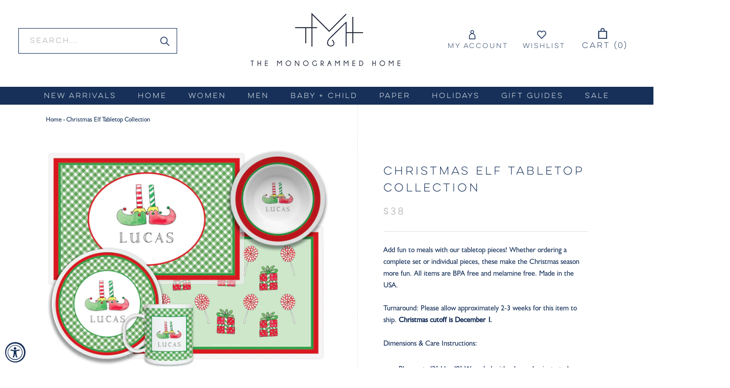

--- FILE ---
content_type: text/html; charset=utf-8
request_url: https://www.the-monogrammed-home.com/products/christmas-elf-tabletop-collection
body_size: 34981
content:
<!doctype html>

<html class="no-js" lang="en">
  <head>
    <meta name="google-site-verification" content="NoodrNNbXABsmbkJwdrA6OvGyR3SmKAUsDTlncYxwH8" />
    <meta charset="utf-8"> 
    <meta http-equiv="X-UA-Compatible" content="IE=edge,chrome=1">
    <meta name="viewport" content="width=device-width, initial-scale=1.0, height=device-height, minimum-scale=1.0, user-scalable=0">
    <meta name="theme-color" content="">

    <title>
      Christmas Elf Tabletop Collection &ndash; The Monogrammed Home
    </title><meta name="description" content="Add fun to meals with our tabletop pieces! Whether ordering a complete set or individual pieces, these make the Christmas season more fun. All items are BPA free and melamine free. Made in the USA.   Turnaround: Please allow approximately 2-3 weeks for this item to ship. Christmas cutoff is December 1.  Dimensions &amp;amp"><link rel="canonical" href="https://www.the-monogrammed-home.com/products/christmas-elf-tabletop-collection"><link rel="shortcut icon" href="//www.the-monogrammed-home.com/cdn/shop/files/Instagram1_32x32.png?v=1614310707" type="image/png"><meta property="og:type" content="product">
  <meta property="og:title" content="Christmas Elf Tabletop Collection"><meta property="og:image" content="http://www.the-monogrammed-home.com/cdn/shop/products/3249770120_grande.jpg?v=1664569471">
    <meta property="og:image:secure_url" content="https://www.the-monogrammed-home.com/cdn/shop/products/3249770120_grande.jpg?v=1664569471"><meta property="og:image" content="http://www.the-monogrammed-home.com/cdn/shop/files/u890christmaself_grande.jpg?v=1716523341">
    <meta property="og:image:secure_url" content="https://www.the-monogrammed-home.com/cdn/shop/files/u890christmaself_grande.jpg?v=1716523341"><meta property="product:price:amount" content="38.00">
  <meta property="product:price:currency" content="USD"><meta property="og:description" content="Add fun to meals with our tabletop pieces! Whether ordering a complete set or individual pieces, these make the Christmas season more fun. All items are BPA free and melamine free. Made in the USA.   Turnaround: Please allow approximately 2-3 weeks for this item to ship. Christmas cutoff is December 1.  Dimensions &amp;amp"><meta property="og:url" content="https://www.the-monogrammed-home.com/products/christmas-elf-tabletop-collection">
<meta property="og:site_name" content="The Monogrammed Home"><meta name="twitter:card" content="summary"><meta name="twitter:title" content="Christmas Elf Tabletop Collection">
  <meta name="twitter:description" content="Add fun to meals with our tabletop pieces! Whether ordering a complete set or individual pieces, these make the Christmas season more fun. All items are BPA free and melamine free. Made in the USA.  
Turnaround: Please allow approximately 2-3 weeks for this item to ship. Christmas cutoff is December 1. 
Dimensions &amp;amp; Care Instructions:

Placemat: 12” H x 18” W, sealed with a heavy laminate to be wiped clean
Plate: 10” D, dishwasher and microwave safe
Bowl: 8.5” D, dishwasher and microwave safe
Mug: 11 oz., shatterproof and dishwasher safe
Fork &amp;amp; Spoon: 5.5&quot; L stainless steel, dishwasher safe
4 Piece Set Includes: Placemat, Plate, Bowl, Mug
6 Piece Set Includes: Placemat, Plate, Bowl, Mug, Fork &amp;amp; Spoon Set
">
  <meta name="twitter:image" content="https://www.the-monogrammed-home.com/cdn/shop/products/3249770120_600x600_crop_center.jpg?v=1664569471">

    <script>window.performance && window.performance.mark && window.performance.mark('shopify.content_for_header.start');</script><meta name="google-site-verification" content="bD_3r2VuBRbZHItqeEcKkHSw9OSLV_H9IWZp58_G-gU">
<meta id="shopify-digital-wallet" name="shopify-digital-wallet" content="/27607367723/digital_wallets/dialog">
<meta name="shopify-checkout-api-token" content="b8558d84679ed16f490c5e4676e4f9e5">
<link rel="alternate" type="application/json+oembed" href="https://www.the-monogrammed-home.com/products/christmas-elf-tabletop-collection.oembed">
<script async="async" src="/checkouts/internal/preloads.js?locale=en-US"></script>
<link rel="preconnect" href="https://shop.app" crossorigin="anonymous">
<script async="async" src="https://shop.app/checkouts/internal/preloads.js?locale=en-US&shop_id=27607367723" crossorigin="anonymous"></script>
<script id="apple-pay-shop-capabilities" type="application/json">{"shopId":27607367723,"countryCode":"US","currencyCode":"USD","merchantCapabilities":["supports3DS"],"merchantId":"gid:\/\/shopify\/Shop\/27607367723","merchantName":"The Monogrammed Home","requiredBillingContactFields":["postalAddress","email"],"requiredShippingContactFields":["postalAddress","email"],"shippingType":"shipping","supportedNetworks":["visa","masterCard","amex","discover","elo","jcb"],"total":{"type":"pending","label":"The Monogrammed Home","amount":"1.00"},"shopifyPaymentsEnabled":true,"supportsSubscriptions":true}</script>
<script id="shopify-features" type="application/json">{"accessToken":"b8558d84679ed16f490c5e4676e4f9e5","betas":["rich-media-storefront-analytics"],"domain":"www.the-monogrammed-home.com","predictiveSearch":true,"shopId":27607367723,"locale":"en"}</script>
<script>var Shopify = Shopify || {};
Shopify.shop = "themonogrammedhome.myshopify.com";
Shopify.locale = "en";
Shopify.currency = {"active":"USD","rate":"1.0"};
Shopify.country = "US";
Shopify.theme = {"name":"Made with ❤ by Arctic Grey (V1)","id":80912252971,"schema_name":"Prestige","schema_version":"3.3.7","theme_store_id":null,"role":"main"};
Shopify.theme.handle = "null";
Shopify.theme.style = {"id":null,"handle":null};
Shopify.cdnHost = "www.the-monogrammed-home.com/cdn";
Shopify.routes = Shopify.routes || {};
Shopify.routes.root = "/";</script>
<script type="module">!function(o){(o.Shopify=o.Shopify||{}).modules=!0}(window);</script>
<script>!function(o){function n(){var o=[];function n(){o.push(Array.prototype.slice.apply(arguments))}return n.q=o,n}var t=o.Shopify=o.Shopify||{};t.loadFeatures=n(),t.autoloadFeatures=n()}(window);</script>
<script>
  window.ShopifyPay = window.ShopifyPay || {};
  window.ShopifyPay.apiHost = "shop.app\/pay";
  window.ShopifyPay.redirectState = null;
</script>
<script id="shop-js-analytics" type="application/json">{"pageType":"product"}</script>
<script defer="defer" async type="module" src="//www.the-monogrammed-home.com/cdn/shopifycloud/shop-js/modules/v2/client.init-shop-cart-sync_BdyHc3Nr.en.esm.js"></script>
<script defer="defer" async type="module" src="//www.the-monogrammed-home.com/cdn/shopifycloud/shop-js/modules/v2/chunk.common_Daul8nwZ.esm.js"></script>
<script type="module">
  await import("//www.the-monogrammed-home.com/cdn/shopifycloud/shop-js/modules/v2/client.init-shop-cart-sync_BdyHc3Nr.en.esm.js");
await import("//www.the-monogrammed-home.com/cdn/shopifycloud/shop-js/modules/v2/chunk.common_Daul8nwZ.esm.js");

  window.Shopify.SignInWithShop?.initShopCartSync?.({"fedCMEnabled":true,"windoidEnabled":true});

</script>
<script>
  window.Shopify = window.Shopify || {};
  if (!window.Shopify.featureAssets) window.Shopify.featureAssets = {};
  window.Shopify.featureAssets['shop-js'] = {"shop-cart-sync":["modules/v2/client.shop-cart-sync_QYOiDySF.en.esm.js","modules/v2/chunk.common_Daul8nwZ.esm.js"],"init-fed-cm":["modules/v2/client.init-fed-cm_DchLp9rc.en.esm.js","modules/v2/chunk.common_Daul8nwZ.esm.js"],"shop-button":["modules/v2/client.shop-button_OV7bAJc5.en.esm.js","modules/v2/chunk.common_Daul8nwZ.esm.js"],"init-windoid":["modules/v2/client.init-windoid_DwxFKQ8e.en.esm.js","modules/v2/chunk.common_Daul8nwZ.esm.js"],"shop-cash-offers":["modules/v2/client.shop-cash-offers_DWtL6Bq3.en.esm.js","modules/v2/chunk.common_Daul8nwZ.esm.js","modules/v2/chunk.modal_CQq8HTM6.esm.js"],"shop-toast-manager":["modules/v2/client.shop-toast-manager_CX9r1SjA.en.esm.js","modules/v2/chunk.common_Daul8nwZ.esm.js"],"init-shop-email-lookup-coordinator":["modules/v2/client.init-shop-email-lookup-coordinator_UhKnw74l.en.esm.js","modules/v2/chunk.common_Daul8nwZ.esm.js"],"pay-button":["modules/v2/client.pay-button_DzxNnLDY.en.esm.js","modules/v2/chunk.common_Daul8nwZ.esm.js"],"avatar":["modules/v2/client.avatar_BTnouDA3.en.esm.js"],"init-shop-cart-sync":["modules/v2/client.init-shop-cart-sync_BdyHc3Nr.en.esm.js","modules/v2/chunk.common_Daul8nwZ.esm.js"],"shop-login-button":["modules/v2/client.shop-login-button_D8B466_1.en.esm.js","modules/v2/chunk.common_Daul8nwZ.esm.js","modules/v2/chunk.modal_CQq8HTM6.esm.js"],"init-customer-accounts-sign-up":["modules/v2/client.init-customer-accounts-sign-up_C8fpPm4i.en.esm.js","modules/v2/client.shop-login-button_D8B466_1.en.esm.js","modules/v2/chunk.common_Daul8nwZ.esm.js","modules/v2/chunk.modal_CQq8HTM6.esm.js"],"init-shop-for-new-customer-accounts":["modules/v2/client.init-shop-for-new-customer-accounts_CVTO0Ztu.en.esm.js","modules/v2/client.shop-login-button_D8B466_1.en.esm.js","modules/v2/chunk.common_Daul8nwZ.esm.js","modules/v2/chunk.modal_CQq8HTM6.esm.js"],"init-customer-accounts":["modules/v2/client.init-customer-accounts_dRgKMfrE.en.esm.js","modules/v2/client.shop-login-button_D8B466_1.en.esm.js","modules/v2/chunk.common_Daul8nwZ.esm.js","modules/v2/chunk.modal_CQq8HTM6.esm.js"],"shop-follow-button":["modules/v2/client.shop-follow-button_CkZpjEct.en.esm.js","modules/v2/chunk.common_Daul8nwZ.esm.js","modules/v2/chunk.modal_CQq8HTM6.esm.js"],"lead-capture":["modules/v2/client.lead-capture_BntHBhfp.en.esm.js","modules/v2/chunk.common_Daul8nwZ.esm.js","modules/v2/chunk.modal_CQq8HTM6.esm.js"],"checkout-modal":["modules/v2/client.checkout-modal_CfxcYbTm.en.esm.js","modules/v2/chunk.common_Daul8nwZ.esm.js","modules/v2/chunk.modal_CQq8HTM6.esm.js"],"shop-login":["modules/v2/client.shop-login_Da4GZ2H6.en.esm.js","modules/v2/chunk.common_Daul8nwZ.esm.js","modules/v2/chunk.modal_CQq8HTM6.esm.js"],"payment-terms":["modules/v2/client.payment-terms_MV4M3zvL.en.esm.js","modules/v2/chunk.common_Daul8nwZ.esm.js","modules/v2/chunk.modal_CQq8HTM6.esm.js"]};
</script>
<script>(function() {
  var isLoaded = false;
  function asyncLoad() {
    if (isLoaded) return;
    isLoaded = true;
    var urls = ["\/\/swymv3starter-01.azureedge.net\/code\/swym-shopify.js?shop=themonogrammedhome.myshopify.com","https:\/\/accessibly.app\/public\/widget\/run.js?shop=themonogrammedhome.myshopify.com","https:\/\/static.klaviyo.com\/onsite\/js\/WQyS4u\/klaviyo.js?company_id=WQyS4u\u0026shop=themonogrammedhome.myshopify.com"];
    for (var i = 0; i < urls.length; i++) {
      var s = document.createElement('script');
      s.type = 'text/javascript';
      s.async = true;
      s.src = urls[i];
      var x = document.getElementsByTagName('script')[0];
      x.parentNode.insertBefore(s, x);
    }
  };
  if(window.attachEvent) {
    window.attachEvent('onload', asyncLoad);
  } else {
    window.addEventListener('load', asyncLoad, false);
  }
})();</script>
<script id="__st">var __st={"a":27607367723,"offset":-28800,"reqid":"21d45069-66ca-464f-81ab-3d3fc4eacd50-1769012783","pageurl":"www.the-monogrammed-home.com\/products\/christmas-elf-tabletop-collection","u":"c6cf2471db18","p":"product","rtyp":"product","rid":6981532549163};</script>
<script>window.ShopifyPaypalV4VisibilityTracking = true;</script>
<script id="captcha-bootstrap">!function(){'use strict';const t='contact',e='account',n='new_comment',o=[[t,t],['blogs',n],['comments',n],[t,'customer']],c=[[e,'customer_login'],[e,'guest_login'],[e,'recover_customer_password'],[e,'create_customer']],r=t=>t.map((([t,e])=>`form[action*='/${t}']:not([data-nocaptcha='true']) input[name='form_type'][value='${e}']`)).join(','),a=t=>()=>t?[...document.querySelectorAll(t)].map((t=>t.form)):[];function s(){const t=[...o],e=r(t);return a(e)}const i='password',u='form_key',d=['recaptcha-v3-token','g-recaptcha-response','h-captcha-response',i],f=()=>{try{return window.sessionStorage}catch{return}},m='__shopify_v',_=t=>t.elements[u];function p(t,e,n=!1){try{const o=window.sessionStorage,c=JSON.parse(o.getItem(e)),{data:r}=function(t){const{data:e,action:n}=t;return t[m]||n?{data:e,action:n}:{data:t,action:n}}(c);for(const[e,n]of Object.entries(r))t.elements[e]&&(t.elements[e].value=n);n&&o.removeItem(e)}catch(o){console.error('form repopulation failed',{error:o})}}const l='form_type',E='cptcha';function T(t){t.dataset[E]=!0}const w=window,h=w.document,L='Shopify',v='ce_forms',y='captcha';let A=!1;((t,e)=>{const n=(g='f06e6c50-85a8-45c8-87d0-21a2b65856fe',I='https://cdn.shopify.com/shopifycloud/storefront-forms-hcaptcha/ce_storefront_forms_captcha_hcaptcha.v1.5.2.iife.js',D={infoText:'Protected by hCaptcha',privacyText:'Privacy',termsText:'Terms'},(t,e,n)=>{const o=w[L][v],c=o.bindForm;if(c)return c(t,g,e,D).then(n);var r;o.q.push([[t,g,e,D],n]),r=I,A||(h.body.append(Object.assign(h.createElement('script'),{id:'captcha-provider',async:!0,src:r})),A=!0)});var g,I,D;w[L]=w[L]||{},w[L][v]=w[L][v]||{},w[L][v].q=[],w[L][y]=w[L][y]||{},w[L][y].protect=function(t,e){n(t,void 0,e),T(t)},Object.freeze(w[L][y]),function(t,e,n,w,h,L){const[v,y,A,g]=function(t,e,n){const i=e?o:[],u=t?c:[],d=[...i,...u],f=r(d),m=r(i),_=r(d.filter((([t,e])=>n.includes(e))));return[a(f),a(m),a(_),s()]}(w,h,L),I=t=>{const e=t.target;return e instanceof HTMLFormElement?e:e&&e.form},D=t=>v().includes(t);t.addEventListener('submit',(t=>{const e=I(t);if(!e)return;const n=D(e)&&!e.dataset.hcaptchaBound&&!e.dataset.recaptchaBound,o=_(e),c=g().includes(e)&&(!o||!o.value);(n||c)&&t.preventDefault(),c&&!n&&(function(t){try{if(!f())return;!function(t){const e=f();if(!e)return;const n=_(t);if(!n)return;const o=n.value;o&&e.removeItem(o)}(t);const e=Array.from(Array(32),(()=>Math.random().toString(36)[2])).join('');!function(t,e){_(t)||t.append(Object.assign(document.createElement('input'),{type:'hidden',name:u})),t.elements[u].value=e}(t,e),function(t,e){const n=f();if(!n)return;const o=[...t.querySelectorAll(`input[type='${i}']`)].map((({name:t})=>t)),c=[...d,...o],r={};for(const[a,s]of new FormData(t).entries())c.includes(a)||(r[a]=s);n.setItem(e,JSON.stringify({[m]:1,action:t.action,data:r}))}(t,e)}catch(e){console.error('failed to persist form',e)}}(e),e.submit())}));const S=(t,e)=>{t&&!t.dataset[E]&&(n(t,e.some((e=>e===t))),T(t))};for(const o of['focusin','change'])t.addEventListener(o,(t=>{const e=I(t);D(e)&&S(e,y())}));const B=e.get('form_key'),M=e.get(l),P=B&&M;t.addEventListener('DOMContentLoaded',(()=>{const t=y();if(P)for(const e of t)e.elements[l].value===M&&p(e,B);[...new Set([...A(),...v().filter((t=>'true'===t.dataset.shopifyCaptcha))])].forEach((e=>S(e,t)))}))}(h,new URLSearchParams(w.location.search),n,t,e,['guest_login'])})(!0,!0)}();</script>
<script integrity="sha256-4kQ18oKyAcykRKYeNunJcIwy7WH5gtpwJnB7kiuLZ1E=" data-source-attribution="shopify.loadfeatures" defer="defer" src="//www.the-monogrammed-home.com/cdn/shopifycloud/storefront/assets/storefront/load_feature-a0a9edcb.js" crossorigin="anonymous"></script>
<script crossorigin="anonymous" defer="defer" src="//www.the-monogrammed-home.com/cdn/shopifycloud/storefront/assets/shopify_pay/storefront-65b4c6d7.js?v=20250812"></script>
<script data-source-attribution="shopify.dynamic_checkout.dynamic.init">var Shopify=Shopify||{};Shopify.PaymentButton=Shopify.PaymentButton||{isStorefrontPortableWallets:!0,init:function(){window.Shopify.PaymentButton.init=function(){};var t=document.createElement("script");t.src="https://www.the-monogrammed-home.com/cdn/shopifycloud/portable-wallets/latest/portable-wallets.en.js",t.type="module",document.head.appendChild(t)}};
</script>
<script data-source-attribution="shopify.dynamic_checkout.buyer_consent">
  function portableWalletsHideBuyerConsent(e){var t=document.getElementById("shopify-buyer-consent"),n=document.getElementById("shopify-subscription-policy-button");t&&n&&(t.classList.add("hidden"),t.setAttribute("aria-hidden","true"),n.removeEventListener("click",e))}function portableWalletsShowBuyerConsent(e){var t=document.getElementById("shopify-buyer-consent"),n=document.getElementById("shopify-subscription-policy-button");t&&n&&(t.classList.remove("hidden"),t.removeAttribute("aria-hidden"),n.addEventListener("click",e))}window.Shopify?.PaymentButton&&(window.Shopify.PaymentButton.hideBuyerConsent=portableWalletsHideBuyerConsent,window.Shopify.PaymentButton.showBuyerConsent=portableWalletsShowBuyerConsent);
</script>
<script data-source-attribution="shopify.dynamic_checkout.cart.bootstrap">document.addEventListener("DOMContentLoaded",(function(){function t(){return document.querySelector("shopify-accelerated-checkout-cart, shopify-accelerated-checkout")}if(t())Shopify.PaymentButton.init();else{new MutationObserver((function(e,n){t()&&(Shopify.PaymentButton.init(),n.disconnect())})).observe(document.body,{childList:!0,subtree:!0})}}));
</script>
<link id="shopify-accelerated-checkout-styles" rel="stylesheet" media="screen" href="https://www.the-monogrammed-home.com/cdn/shopifycloud/portable-wallets/latest/accelerated-checkout-backwards-compat.css" crossorigin="anonymous">
<style id="shopify-accelerated-checkout-cart">
        #shopify-buyer-consent {
  margin-top: 1em;
  display: inline-block;
  width: 100%;
}

#shopify-buyer-consent.hidden {
  display: none;
}

#shopify-subscription-policy-button {
  background: none;
  border: none;
  padding: 0;
  text-decoration: underline;
  font-size: inherit;
  cursor: pointer;
}

#shopify-subscription-policy-button::before {
  box-shadow: none;
}

      </style>

<script>window.performance && window.performance.mark && window.performance.mark('shopify.content_for_header.end');</script>

<script>window.BOLD = window.BOLD || {};
    window.BOLD.common = window.BOLD.common || {};
    window.BOLD.common.Shopify = window.BOLD.common.Shopify || {};
    window.BOLD.common.Shopify.shop = {
      domain: 'www.the-monogrammed-home.com',
      permanent_domain: 'themonogrammedhome.myshopify.com',
      url: 'https://www.the-monogrammed-home.com',
      secure_url: 'https://www.the-monogrammed-home.com',
      money_format: "${{amount}}",
      currency: "USD"
    };
    window.BOLD.common.Shopify.customer = {
      id: null,
      tags: null,
    };
    window.BOLD.common.Shopify.cart = {"note":null,"attributes":{},"original_total_price":0,"total_price":0,"total_discount":0,"total_weight":0.0,"item_count":0,"items":[],"requires_shipping":false,"currency":"USD","items_subtotal_price":0,"cart_level_discount_applications":[],"checkout_charge_amount":0};
    window.BOLD.common.template = 'product';window.BOLD.common.Shopify.formatMoney = function(money, format) {
        function n(t, e) {
            return "undefined" == typeof t ? e : t
        }
        function r(t, e, r, i) {
            if (e = n(e, 2),
                r = n(r, ","),
                i = n(i, "."),
            isNaN(t) || null == t)
                return 0;
            t = (t / 100).toFixed(e);
            var o = t.split(".")
                , a = o[0].replace(/(\d)(?=(\d\d\d)+(?!\d))/g, "$1" + r)
                , s = o[1] ? i + o[1] : "";
            return a + s
        }
        "string" == typeof money && (money = money.replace(".", ""));
        var i = ""
            , o = /\{\{\s*(\w+)\s*\}\}/
            , a = format || window.BOLD.common.Shopify.shop.money_format || window.Shopify.money_format || "$ {{ amount }}";
        switch (a.match(o)[1]) {
            case "amount":
                i = r(money, 2, ",", ".");
                break;
            case "amount_no_decimals":
                i = r(money, 0, ",", ".");
                break;
            case "amount_with_comma_separator":
                i = r(money, 2, ".", ",");
                break;
            case "amount_no_decimals_with_comma_separator":
                i = r(money, 0, ".", ",");
                break;
            case "amount_with_space_separator":
                i = r(money, 2, " ", ",");
                break;
            case "amount_no_decimals_with_space_separator":
                i = r(money, 0, " ", ",");
                break;
            case "amount_with_apostrophe_separator":
                i = r(money, 2, "'", ".");
                break;
        }
        return a.replace(o, i);
    };
    window.BOLD.common.Shopify.saveProduct = function (handle, product) {
      if (typeof handle === 'string' && typeof window.BOLD.common.Shopify.products[handle] === 'undefined') {
        if (typeof product === 'number') {
          window.BOLD.common.Shopify.handles[product] = handle;
          product = { id: product };
        }
        window.BOLD.common.Shopify.products[handle] = product;
      }
    };
    window.BOLD.common.Shopify.saveVariant = function (variant_id, variant) {
      if (typeof variant_id === 'number' && typeof window.BOLD.common.Shopify.variants[variant_id] === 'undefined') {
        window.BOLD.common.Shopify.variants[variant_id] = variant;
      }
    };window.BOLD.common.Shopify.products = window.BOLD.common.Shopify.products || {};
    window.BOLD.common.Shopify.variants = window.BOLD.common.Shopify.variants || {};
    window.BOLD.common.Shopify.handles = window.BOLD.common.Shopify.handles || {};window.BOLD.common.Shopify.handle = "christmas-elf-tabletop-collection"
window.BOLD.common.Shopify.saveProduct("christmas-elf-tabletop-collection", 6981532549163);window.BOLD.common.Shopify.saveVariant(40460393316395, { product_id: 6981532549163, product_handle: "christmas-elf-tabletop-collection", price: 3800, group_id: '', csp_metafield: {}});window.BOLD.common.Shopify.saveVariant(40460393349163, { product_id: 6981532549163, product_handle: "christmas-elf-tabletop-collection", price: 4000, group_id: '', csp_metafield: {}});window.BOLD.common.Shopify.saveVariant(40460393381931, { product_id: 6981532549163, product_handle: "christmas-elf-tabletop-collection", price: 4000, group_id: '', csp_metafield: {}});window.BOLD.common.Shopify.saveVariant(40460393414699, { product_id: 6981532549163, product_handle: "christmas-elf-tabletop-collection", price: 3800, group_id: '', csp_metafield: {}});window.BOLD.common.Shopify.saveVariant(41100034506795, { product_id: 6981532549163, product_handle: "christmas-elf-tabletop-collection", price: 3800, group_id: '', csp_metafield: {}});window.BOLD.common.Shopify.saveVariant(40460393447467, { product_id: 6981532549163, product_handle: "christmas-elf-tabletop-collection", price: 15500, group_id: '', csp_metafield: {}});window.BOLD.common.Shopify.saveVariant(41100034539563, { product_id: 6981532549163, product_handle: "christmas-elf-tabletop-collection", price: 19200, group_id: '', csp_metafield: {}});window.BOLD.apps_installed = {"Product Options":2} || {};window.BOLD.common.Shopify.metafields = window.BOLD.common.Shopify.metafields || {};window.BOLD.common.Shopify.metafields["bold_rp"] = {};window.BOLD.common.Shopify.metafields["bold_csp_defaults"] = {};window.BOLD.common.cacheParams = window.BOLD.common.cacheParams || {};
    window.BOLD.common.cacheParams.options = 1668013309;
</script>

<script>
    window.BOLD.common.cacheParams.options = 1768990325;
</script>
<link href="//www.the-monogrammed-home.com/cdn/shop/t/2/assets/bold-options.css?v=135799567272849763541597251769" rel="stylesheet" type="text/css" media="all" />
<script defer src="https://options.shopapps.site/js/options.js"></script>

    <link rel="stylesheet" href="//www.the-monogrammed-home.com/cdn/shop/t/2/assets/theme.scss.css?v=59489285934859397671763962778">
    <link rel="stylesheet" href="//www.the-monogrammed-home.com/cdn/shop/t/2/assets/custom.scss.css?v=32396534862754959231698909204">

	<link rel="stylesheet" href="//www.the-monogrammed-home.com/cdn/shop/t/2/assets/MyFontsWebfontsKit.css?v=97195840090199199981603647331">

    <script>
      // This allows to expose several variables to the global scope, to be used in scripts
      window.theme = {
        template: "product",
        shopCurrency: "USD",
        moneyFormat: "${{amount}}",
        moneyWithCurrencyFormat: "${{amount}} USD",
        currencyConversionEnabled: false,
        currencyConversionMoneyFormat: "money_format",
        currencyConversionRoundAmounts: true,
        productImageSize: "square",
        searchMode: "product",
        showPageTransition: true,
        showElementStaggering: true,
        showImageZooming: true,
        enableExperimentalResizeObserver: false
      };

      window.languages = {
        cartAddNote: "Gift Wrap Preferences \/ Order Notes",
        cartEditNote: "Edit Order Note",
        productImageLoadingError: "This image could not be loaded. Please try to reload the page.",
        productFormAddToCart: "Add to cart",
        productFormUnavailable: "Unavailable",
        productFormSoldOut: "Sold Out",
        shippingEstimatorOneResult: "1 option available:",
        shippingEstimatorMoreResults: "{{count}} options available:",
        shippingEstimatorNoResults: "No shipping could be found"
      };

      window.lazySizesConfig = {
        loadHidden: false,
        hFac: 0.5,
        expFactor: 2,
        ricTimeout: 150,
        lazyClass: 'Image--lazyLoad',
        loadingClass: 'Image--lazyLoading',
        loadedClass: 'Image--lazyLoaded'
      };

      document.documentElement.className = document.documentElement.className.replace('no-js', 'js');
      document.documentElement.style.setProperty('--window-height', window.innerHeight + 'px');

      // We do a quick detection of some features (we could use Modernizr but for so little...)
      (function() {
        document.documentElement.className += ((window.CSS && window.CSS.supports('(position: sticky) or (position: -webkit-sticky)')) ? ' supports-sticky' : ' no-supports-sticky');
        document.documentElement.className += (window.matchMedia('(-moz-touch-enabled: 1), (hover: none)')).matches ? ' no-supports-hover' : ' supports-hover';
      }());

      // This code is done to force reload the page when the back button is hit (which allows to fix stale data on cart, for instance)
      if (performance.navigation.type === 2) {
        location.reload(true);
      }
    </script>

    <script src="//www.the-monogrammed-home.com/cdn/shop/t/2/assets/lazysizes.min.js?v=174358363404432586981590338929" async></script>

    
<script src="https://polyfill-fastly.net/v3/polyfill.min.js?unknown=polyfill&features=fetch,Element.prototype.closest,Element.prototype.remove,Element.prototype.classList,Array.prototype.includes,Array.prototype.fill,Object.assign,CustomEvent,IntersectionObserver,IntersectionObserverEntry" defer></script>
    <script src="//www.the-monogrammed-home.com/cdn/shop/t/2/assets/libs.min.js?v=88466822118989791001590338929" defer></script>
    <script src="//www.the-monogrammed-home.com/cdn/shop/t/2/assets/theme.js?v=3244482322726687951592563971" defer></script>
    
    <script src="https://cdnjs.cloudflare.com/ajax/libs/jquery/3.2.1/jquery.min.js"></script>
    <script src="//www.the-monogrammed-home.com/cdn/shop/t/2/assets/custom.js?v=73149014451849185501606216442" defer></script>

    
  <script type="application/ld+json">
  {
    "@context": "http://schema.org",
    "@type": "Product",
    "offers": {
      "@type": "Offer",
      "availability":"https://schema.org/InStock",
      "price": "38.00",
      "priceCurrency": "USD",
      "url": "https://www.the-monogrammed-home.com/products/christmas-elf-tabletop-collection"
    },
    "brand": "Kelly Hughes",
    "name": "Christmas Elf Tabletop Collection",
    "description": "Add fun to meals with our tabletop pieces! Whether ordering a complete set or individual pieces, these make the Christmas season more fun. All items are BPA free and melamine free. Made in the USA.  \nTurnaround: Please allow approximately 2-3 weeks for this item to ship. Christmas cutoff is December 1. \nDimensions \u0026amp; Care Instructions:\n\nPlacemat: 12” H x 18” W, sealed with a heavy laminate to be wiped clean\nPlate: 10” D, dishwasher and microwave safe\nBowl: 8.5” D, dishwasher and microwave safe\nMug: 11 oz., shatterproof and dishwasher safe\nFork \u0026amp; Spoon: 5.5\" L stainless steel, dishwasher safe\n4 Piece Set Includes: Placemat, Plate, Bowl, Mug\n6 Piece Set Includes: Placemat, Plate, Bowl, Mug, Fork \u0026amp; Spoon Set\n",
    "category": "Baby \u0026 Child",
    "url": "https://www.the-monogrammed-home.com/products/christmas-elf-tabletop-collection",
    "image": {
      "@type": "ImageObject",
      "url": "https://www.the-monogrammed-home.com/cdn/shop/products/3249770120_1024x1024.jpg?v=1664569471",
      "image": "https://www.the-monogrammed-home.com/cdn/shop/products/3249770120_1024x1024.jpg?v=1664569471",
      "name": "Christmas Elf Tabletop Collection - Kelly Hughes",
      "width": 1024,
      "height": 1024
    }
  }
  </script>

  <link href="https://monorail-edge.shopifysvc.com" rel="dns-prefetch">
<script>(function(){if ("sendBeacon" in navigator && "performance" in window) {try {var session_token_from_headers = performance.getEntriesByType('navigation')[0].serverTiming.find(x => x.name == '_s').description;} catch {var session_token_from_headers = undefined;}var session_cookie_matches = document.cookie.match(/_shopify_s=([^;]*)/);var session_token_from_cookie = session_cookie_matches && session_cookie_matches.length === 2 ? session_cookie_matches[1] : "";var session_token = session_token_from_headers || session_token_from_cookie || "";function handle_abandonment_event(e) {var entries = performance.getEntries().filter(function(entry) {return /monorail-edge.shopifysvc.com/.test(entry.name);});if (!window.abandonment_tracked && entries.length === 0) {window.abandonment_tracked = true;var currentMs = Date.now();var navigation_start = performance.timing.navigationStart;var payload = {shop_id: 27607367723,url: window.location.href,navigation_start,duration: currentMs - navigation_start,session_token,page_type: "product"};window.navigator.sendBeacon("https://monorail-edge.shopifysvc.com/v1/produce", JSON.stringify({schema_id: "online_store_buyer_site_abandonment/1.1",payload: payload,metadata: {event_created_at_ms: currentMs,event_sent_at_ms: currentMs}}));}}window.addEventListener('pagehide', handle_abandonment_event);}}());</script>
<script id="web-pixels-manager-setup">(function e(e,d,r,n,o){if(void 0===o&&(o={}),!Boolean(null===(a=null===(i=window.Shopify)||void 0===i?void 0:i.analytics)||void 0===a?void 0:a.replayQueue)){var i,a;window.Shopify=window.Shopify||{};var t=window.Shopify;t.analytics=t.analytics||{};var s=t.analytics;s.replayQueue=[],s.publish=function(e,d,r){return s.replayQueue.push([e,d,r]),!0};try{self.performance.mark("wpm:start")}catch(e){}var l=function(){var e={modern:/Edge?\/(1{2}[4-9]|1[2-9]\d|[2-9]\d{2}|\d{4,})\.\d+(\.\d+|)|Firefox\/(1{2}[4-9]|1[2-9]\d|[2-9]\d{2}|\d{4,})\.\d+(\.\d+|)|Chrom(ium|e)\/(9{2}|\d{3,})\.\d+(\.\d+|)|(Maci|X1{2}).+ Version\/(15\.\d+|(1[6-9]|[2-9]\d|\d{3,})\.\d+)([,.]\d+|)( \(\w+\)|)( Mobile\/\w+|) Safari\/|Chrome.+OPR\/(9{2}|\d{3,})\.\d+\.\d+|(CPU[ +]OS|iPhone[ +]OS|CPU[ +]iPhone|CPU IPhone OS|CPU iPad OS)[ +]+(15[._]\d+|(1[6-9]|[2-9]\d|\d{3,})[._]\d+)([._]\d+|)|Android:?[ /-](13[3-9]|1[4-9]\d|[2-9]\d{2}|\d{4,})(\.\d+|)(\.\d+|)|Android.+Firefox\/(13[5-9]|1[4-9]\d|[2-9]\d{2}|\d{4,})\.\d+(\.\d+|)|Android.+Chrom(ium|e)\/(13[3-9]|1[4-9]\d|[2-9]\d{2}|\d{4,})\.\d+(\.\d+|)|SamsungBrowser\/([2-9]\d|\d{3,})\.\d+/,legacy:/Edge?\/(1[6-9]|[2-9]\d|\d{3,})\.\d+(\.\d+|)|Firefox\/(5[4-9]|[6-9]\d|\d{3,})\.\d+(\.\d+|)|Chrom(ium|e)\/(5[1-9]|[6-9]\d|\d{3,})\.\d+(\.\d+|)([\d.]+$|.*Safari\/(?![\d.]+ Edge\/[\d.]+$))|(Maci|X1{2}).+ Version\/(10\.\d+|(1[1-9]|[2-9]\d|\d{3,})\.\d+)([,.]\d+|)( \(\w+\)|)( Mobile\/\w+|) Safari\/|Chrome.+OPR\/(3[89]|[4-9]\d|\d{3,})\.\d+\.\d+|(CPU[ +]OS|iPhone[ +]OS|CPU[ +]iPhone|CPU IPhone OS|CPU iPad OS)[ +]+(10[._]\d+|(1[1-9]|[2-9]\d|\d{3,})[._]\d+)([._]\d+|)|Android:?[ /-](13[3-9]|1[4-9]\d|[2-9]\d{2}|\d{4,})(\.\d+|)(\.\d+|)|Mobile Safari.+OPR\/([89]\d|\d{3,})\.\d+\.\d+|Android.+Firefox\/(13[5-9]|1[4-9]\d|[2-9]\d{2}|\d{4,})\.\d+(\.\d+|)|Android.+Chrom(ium|e)\/(13[3-9]|1[4-9]\d|[2-9]\d{2}|\d{4,})\.\d+(\.\d+|)|Android.+(UC? ?Browser|UCWEB|U3)[ /]?(15\.([5-9]|\d{2,})|(1[6-9]|[2-9]\d|\d{3,})\.\d+)\.\d+|SamsungBrowser\/(5\.\d+|([6-9]|\d{2,})\.\d+)|Android.+MQ{2}Browser\/(14(\.(9|\d{2,})|)|(1[5-9]|[2-9]\d|\d{3,})(\.\d+|))(\.\d+|)|K[Aa][Ii]OS\/(3\.\d+|([4-9]|\d{2,})\.\d+)(\.\d+|)/},d=e.modern,r=e.legacy,n=navigator.userAgent;return n.match(d)?"modern":n.match(r)?"legacy":"unknown"}(),u="modern"===l?"modern":"legacy",c=(null!=n?n:{modern:"",legacy:""})[u],f=function(e){return[e.baseUrl,"/wpm","/b",e.hashVersion,"modern"===e.buildTarget?"m":"l",".js"].join("")}({baseUrl:d,hashVersion:r,buildTarget:u}),m=function(e){var d=e.version,r=e.bundleTarget,n=e.surface,o=e.pageUrl,i=e.monorailEndpoint;return{emit:function(e){var a=e.status,t=e.errorMsg,s=(new Date).getTime(),l=JSON.stringify({metadata:{event_sent_at_ms:s},events:[{schema_id:"web_pixels_manager_load/3.1",payload:{version:d,bundle_target:r,page_url:o,status:a,surface:n,error_msg:t},metadata:{event_created_at_ms:s}}]});if(!i)return console&&console.warn&&console.warn("[Web Pixels Manager] No Monorail endpoint provided, skipping logging."),!1;try{return self.navigator.sendBeacon.bind(self.navigator)(i,l)}catch(e){}var u=new XMLHttpRequest;try{return u.open("POST",i,!0),u.setRequestHeader("Content-Type","text/plain"),u.send(l),!0}catch(e){return console&&console.warn&&console.warn("[Web Pixels Manager] Got an unhandled error while logging to Monorail."),!1}}}}({version:r,bundleTarget:l,surface:e.surface,pageUrl:self.location.href,monorailEndpoint:e.monorailEndpoint});try{o.browserTarget=l,function(e){var d=e.src,r=e.async,n=void 0===r||r,o=e.onload,i=e.onerror,a=e.sri,t=e.scriptDataAttributes,s=void 0===t?{}:t,l=document.createElement("script"),u=document.querySelector("head"),c=document.querySelector("body");if(l.async=n,l.src=d,a&&(l.integrity=a,l.crossOrigin="anonymous"),s)for(var f in s)if(Object.prototype.hasOwnProperty.call(s,f))try{l.dataset[f]=s[f]}catch(e){}if(o&&l.addEventListener("load",o),i&&l.addEventListener("error",i),u)u.appendChild(l);else{if(!c)throw new Error("Did not find a head or body element to append the script");c.appendChild(l)}}({src:f,async:!0,onload:function(){if(!function(){var e,d;return Boolean(null===(d=null===(e=window.Shopify)||void 0===e?void 0:e.analytics)||void 0===d?void 0:d.initialized)}()){var d=window.webPixelsManager.init(e)||void 0;if(d){var r=window.Shopify.analytics;r.replayQueue.forEach((function(e){var r=e[0],n=e[1],o=e[2];d.publishCustomEvent(r,n,o)})),r.replayQueue=[],r.publish=d.publishCustomEvent,r.visitor=d.visitor,r.initialized=!0}}},onerror:function(){return m.emit({status:"failed",errorMsg:"".concat(f," has failed to load")})},sri:function(e){var d=/^sha384-[A-Za-z0-9+/=]+$/;return"string"==typeof e&&d.test(e)}(c)?c:"",scriptDataAttributes:o}),m.emit({status:"loading"})}catch(e){m.emit({status:"failed",errorMsg:(null==e?void 0:e.message)||"Unknown error"})}}})({shopId: 27607367723,storefrontBaseUrl: "https://www.the-monogrammed-home.com",extensionsBaseUrl: "https://extensions.shopifycdn.com/cdn/shopifycloud/web-pixels-manager",monorailEndpoint: "https://monorail-edge.shopifysvc.com/unstable/produce_batch",surface: "storefront-renderer",enabledBetaFlags: ["2dca8a86"],webPixelsConfigList: [{"id":"314212395","configuration":"{\"config\":\"{\\\"pixel_id\\\":\\\"GT-PJRDH8T\\\",\\\"target_country\\\":\\\"US\\\",\\\"gtag_events\\\":[{\\\"type\\\":\\\"purchase\\\",\\\"action_label\\\":\\\"MC-QHMQ9EVXV7\\\"},{\\\"type\\\":\\\"page_view\\\",\\\"action_label\\\":\\\"MC-QHMQ9EVXV7\\\"},{\\\"type\\\":\\\"view_item\\\",\\\"action_label\\\":\\\"MC-QHMQ9EVXV7\\\"}],\\\"enable_monitoring_mode\\\":false}\"}","eventPayloadVersion":"v1","runtimeContext":"OPEN","scriptVersion":"b2a88bafab3e21179ed38636efcd8a93","type":"APP","apiClientId":1780363,"privacyPurposes":[],"dataSharingAdjustments":{"protectedCustomerApprovalScopes":["read_customer_address","read_customer_email","read_customer_name","read_customer_personal_data","read_customer_phone"]}},{"id":"70320171","eventPayloadVersion":"v1","runtimeContext":"LAX","scriptVersion":"1","type":"CUSTOM","privacyPurposes":["ANALYTICS"],"name":"Google Analytics tag (migrated)"},{"id":"shopify-app-pixel","configuration":"{}","eventPayloadVersion":"v1","runtimeContext":"STRICT","scriptVersion":"0450","apiClientId":"shopify-pixel","type":"APP","privacyPurposes":["ANALYTICS","MARKETING"]},{"id":"shopify-custom-pixel","eventPayloadVersion":"v1","runtimeContext":"LAX","scriptVersion":"0450","apiClientId":"shopify-pixel","type":"CUSTOM","privacyPurposes":["ANALYTICS","MARKETING"]}],isMerchantRequest: false,initData: {"shop":{"name":"The Monogrammed Home","paymentSettings":{"currencyCode":"USD"},"myshopifyDomain":"themonogrammedhome.myshopify.com","countryCode":"US","storefrontUrl":"https:\/\/www.the-monogrammed-home.com"},"customer":null,"cart":null,"checkout":null,"productVariants":[{"price":{"amount":38.0,"currencyCode":"USD"},"product":{"title":"Christmas Elf Tabletop Collection","vendor":"Kelly Hughes","id":"6981532549163","untranslatedTitle":"Christmas Elf Tabletop Collection","url":"\/products\/christmas-elf-tabletop-collection","type":"Baby \u0026 Child"},"id":"40460393316395","image":{"src":"\/\/www.the-monogrammed-home.com\/cdn\/shop\/products\/3249770120.jpg?v=1664569471"},"sku":"8227","title":"Placemat","untranslatedTitle":"Placemat"},{"price":{"amount":40.0,"currencyCode":"USD"},"product":{"title":"Christmas Elf Tabletop Collection","vendor":"Kelly Hughes","id":"6981532549163","untranslatedTitle":"Christmas Elf Tabletop Collection","url":"\/products\/christmas-elf-tabletop-collection","type":"Baby \u0026 Child"},"id":"40460393349163","image":{"src":"\/\/www.the-monogrammed-home.com\/cdn\/shop\/products\/3249770120.jpg?v=1664569471"},"sku":"8228","title":"Plate","untranslatedTitle":"Plate"},{"price":{"amount":40.0,"currencyCode":"USD"},"product":{"title":"Christmas Elf Tabletop Collection","vendor":"Kelly Hughes","id":"6981532549163","untranslatedTitle":"Christmas Elf Tabletop Collection","url":"\/products\/christmas-elf-tabletop-collection","type":"Baby \u0026 Child"},"id":"40460393381931","image":{"src":"\/\/www.the-monogrammed-home.com\/cdn\/shop\/products\/3249770120.jpg?v=1664569471"},"sku":"8229","title":"Bowl","untranslatedTitle":"Bowl"},{"price":{"amount":38.0,"currencyCode":"USD"},"product":{"title":"Christmas Elf Tabletop Collection","vendor":"Kelly Hughes","id":"6981532549163","untranslatedTitle":"Christmas Elf Tabletop Collection","url":"\/products\/christmas-elf-tabletop-collection","type":"Baby \u0026 Child"},"id":"40460393414699","image":{"src":"\/\/www.the-monogrammed-home.com\/cdn\/shop\/products\/3249770120.jpg?v=1664569471"},"sku":"8230","title":"Mug","untranslatedTitle":"Mug"},{"price":{"amount":38.0,"currencyCode":"USD"},"product":{"title":"Christmas Elf Tabletop Collection","vendor":"Kelly Hughes","id":"6981532549163","untranslatedTitle":"Christmas Elf Tabletop Collection","url":"\/products\/christmas-elf-tabletop-collection","type":"Baby \u0026 Child"},"id":"41100034506795","image":{"src":"\/\/www.the-monogrammed-home.com\/cdn\/shop\/files\/u890christmaself.jpg?v=1716523341"},"sku":"","title":"Fork \u0026 Spoon Set","untranslatedTitle":"Fork \u0026 Spoon Set"},{"price":{"amount":155.0,"currencyCode":"USD"},"product":{"title":"Christmas Elf Tabletop Collection","vendor":"Kelly Hughes","id":"6981532549163","untranslatedTitle":"Christmas Elf Tabletop Collection","url":"\/products\/christmas-elf-tabletop-collection","type":"Baby \u0026 Child"},"id":"40460393447467","image":{"src":"\/\/www.the-monogrammed-home.com\/cdn\/shop\/products\/3249770120.jpg?v=1664569471"},"sku":"8231","title":"4 Piece Set","untranslatedTitle":"4 Piece Set"},{"price":{"amount":192.0,"currencyCode":"USD"},"product":{"title":"Christmas Elf Tabletop Collection","vendor":"Kelly Hughes","id":"6981532549163","untranslatedTitle":"Christmas Elf Tabletop Collection","url":"\/products\/christmas-elf-tabletop-collection","type":"Baby \u0026 Child"},"id":"41100034539563","image":{"src":"\/\/www.the-monogrammed-home.com\/cdn\/shop\/products\/3249770120.jpg?v=1664569471"},"sku":"","title":"6 Piece Set","untranslatedTitle":"6 Piece Set"}],"purchasingCompany":null},},"https://www.the-monogrammed-home.com/cdn","fcfee988w5aeb613cpc8e4bc33m6693e112",{"modern":"","legacy":""},{"shopId":"27607367723","storefrontBaseUrl":"https:\/\/www.the-monogrammed-home.com","extensionBaseUrl":"https:\/\/extensions.shopifycdn.com\/cdn\/shopifycloud\/web-pixels-manager","surface":"storefront-renderer","enabledBetaFlags":"[\"2dca8a86\"]","isMerchantRequest":"false","hashVersion":"fcfee988w5aeb613cpc8e4bc33m6693e112","publish":"custom","events":"[[\"page_viewed\",{}],[\"product_viewed\",{\"productVariant\":{\"price\":{\"amount\":38.0,\"currencyCode\":\"USD\"},\"product\":{\"title\":\"Christmas Elf Tabletop Collection\",\"vendor\":\"Kelly Hughes\",\"id\":\"6981532549163\",\"untranslatedTitle\":\"Christmas Elf Tabletop Collection\",\"url\":\"\/products\/christmas-elf-tabletop-collection\",\"type\":\"Baby \u0026 Child\"},\"id\":\"40460393316395\",\"image\":{\"src\":\"\/\/www.the-monogrammed-home.com\/cdn\/shop\/products\/3249770120.jpg?v=1664569471\"},\"sku\":\"8227\",\"title\":\"Placemat\",\"untranslatedTitle\":\"Placemat\"}}]]"});</script><script>
  window.ShopifyAnalytics = window.ShopifyAnalytics || {};
  window.ShopifyAnalytics.meta = window.ShopifyAnalytics.meta || {};
  window.ShopifyAnalytics.meta.currency = 'USD';
  var meta = {"product":{"id":6981532549163,"gid":"gid:\/\/shopify\/Product\/6981532549163","vendor":"Kelly Hughes","type":"Baby \u0026 Child","handle":"christmas-elf-tabletop-collection","variants":[{"id":40460393316395,"price":3800,"name":"Christmas Elf Tabletop Collection - Placemat","public_title":"Placemat","sku":"8227"},{"id":40460393349163,"price":4000,"name":"Christmas Elf Tabletop Collection - Plate","public_title":"Plate","sku":"8228"},{"id":40460393381931,"price":4000,"name":"Christmas Elf Tabletop Collection - Bowl","public_title":"Bowl","sku":"8229"},{"id":40460393414699,"price":3800,"name":"Christmas Elf Tabletop Collection - Mug","public_title":"Mug","sku":"8230"},{"id":41100034506795,"price":3800,"name":"Christmas Elf Tabletop Collection - Fork \u0026 Spoon Set","public_title":"Fork \u0026 Spoon Set","sku":""},{"id":40460393447467,"price":15500,"name":"Christmas Elf Tabletop Collection - 4 Piece Set","public_title":"4 Piece Set","sku":"8231"},{"id":41100034539563,"price":19200,"name":"Christmas Elf Tabletop Collection - 6 Piece Set","public_title":"6 Piece Set","sku":""}],"remote":false},"page":{"pageType":"product","resourceType":"product","resourceId":6981532549163,"requestId":"21d45069-66ca-464f-81ab-3d3fc4eacd50-1769012783"}};
  for (var attr in meta) {
    window.ShopifyAnalytics.meta[attr] = meta[attr];
  }
</script>
<script class="analytics">
  (function () {
    var customDocumentWrite = function(content) {
      var jquery = null;

      if (window.jQuery) {
        jquery = window.jQuery;
      } else if (window.Checkout && window.Checkout.$) {
        jquery = window.Checkout.$;
      }

      if (jquery) {
        jquery('body').append(content);
      }
    };

    var hasLoggedConversion = function(token) {
      if (token) {
        return document.cookie.indexOf('loggedConversion=' + token) !== -1;
      }
      return false;
    }

    var setCookieIfConversion = function(token) {
      if (token) {
        var twoMonthsFromNow = new Date(Date.now());
        twoMonthsFromNow.setMonth(twoMonthsFromNow.getMonth() + 2);

        document.cookie = 'loggedConversion=' + token + '; expires=' + twoMonthsFromNow;
      }
    }

    var trekkie = window.ShopifyAnalytics.lib = window.trekkie = window.trekkie || [];
    if (trekkie.integrations) {
      return;
    }
    trekkie.methods = [
      'identify',
      'page',
      'ready',
      'track',
      'trackForm',
      'trackLink'
    ];
    trekkie.factory = function(method) {
      return function() {
        var args = Array.prototype.slice.call(arguments);
        args.unshift(method);
        trekkie.push(args);
        return trekkie;
      };
    };
    for (var i = 0; i < trekkie.methods.length; i++) {
      var key = trekkie.methods[i];
      trekkie[key] = trekkie.factory(key);
    }
    trekkie.load = function(config) {
      trekkie.config = config || {};
      trekkie.config.initialDocumentCookie = document.cookie;
      var first = document.getElementsByTagName('script')[0];
      var script = document.createElement('script');
      script.type = 'text/javascript';
      script.onerror = function(e) {
        var scriptFallback = document.createElement('script');
        scriptFallback.type = 'text/javascript';
        scriptFallback.onerror = function(error) {
                var Monorail = {
      produce: function produce(monorailDomain, schemaId, payload) {
        var currentMs = new Date().getTime();
        var event = {
          schema_id: schemaId,
          payload: payload,
          metadata: {
            event_created_at_ms: currentMs,
            event_sent_at_ms: currentMs
          }
        };
        return Monorail.sendRequest("https://" + monorailDomain + "/v1/produce", JSON.stringify(event));
      },
      sendRequest: function sendRequest(endpointUrl, payload) {
        // Try the sendBeacon API
        if (window && window.navigator && typeof window.navigator.sendBeacon === 'function' && typeof window.Blob === 'function' && !Monorail.isIos12()) {
          var blobData = new window.Blob([payload], {
            type: 'text/plain'
          });

          if (window.navigator.sendBeacon(endpointUrl, blobData)) {
            return true;
          } // sendBeacon was not successful

        } // XHR beacon

        var xhr = new XMLHttpRequest();

        try {
          xhr.open('POST', endpointUrl);
          xhr.setRequestHeader('Content-Type', 'text/plain');
          xhr.send(payload);
        } catch (e) {
          console.log(e);
        }

        return false;
      },
      isIos12: function isIos12() {
        return window.navigator.userAgent.lastIndexOf('iPhone; CPU iPhone OS 12_') !== -1 || window.navigator.userAgent.lastIndexOf('iPad; CPU OS 12_') !== -1;
      }
    };
    Monorail.produce('monorail-edge.shopifysvc.com',
      'trekkie_storefront_load_errors/1.1',
      {shop_id: 27607367723,
      theme_id: 80912252971,
      app_name: "storefront",
      context_url: window.location.href,
      source_url: "//www.the-monogrammed-home.com/cdn/s/trekkie.storefront.cd680fe47e6c39ca5d5df5f0a32d569bc48c0f27.min.js"});

        };
        scriptFallback.async = true;
        scriptFallback.src = '//www.the-monogrammed-home.com/cdn/s/trekkie.storefront.cd680fe47e6c39ca5d5df5f0a32d569bc48c0f27.min.js';
        first.parentNode.insertBefore(scriptFallback, first);
      };
      script.async = true;
      script.src = '//www.the-monogrammed-home.com/cdn/s/trekkie.storefront.cd680fe47e6c39ca5d5df5f0a32d569bc48c0f27.min.js';
      first.parentNode.insertBefore(script, first);
    };
    trekkie.load(
      {"Trekkie":{"appName":"storefront","development":false,"defaultAttributes":{"shopId":27607367723,"isMerchantRequest":null,"themeId":80912252971,"themeCityHash":"17563152268407444146","contentLanguage":"en","currency":"USD","eventMetadataId":"be30d1f4-1062-4b99-a9b5-c070f868c742"},"isServerSideCookieWritingEnabled":true,"monorailRegion":"shop_domain","enabledBetaFlags":["65f19447"]},"Session Attribution":{},"S2S":{"facebookCapiEnabled":false,"source":"trekkie-storefront-renderer","apiClientId":580111}}
    );

    var loaded = false;
    trekkie.ready(function() {
      if (loaded) return;
      loaded = true;

      window.ShopifyAnalytics.lib = window.trekkie;

      var originalDocumentWrite = document.write;
      document.write = customDocumentWrite;
      try { window.ShopifyAnalytics.merchantGoogleAnalytics.call(this); } catch(error) {};
      document.write = originalDocumentWrite;

      window.ShopifyAnalytics.lib.page(null,{"pageType":"product","resourceType":"product","resourceId":6981532549163,"requestId":"21d45069-66ca-464f-81ab-3d3fc4eacd50-1769012783","shopifyEmitted":true});

      var match = window.location.pathname.match(/checkouts\/(.+)\/(thank_you|post_purchase)/)
      var token = match? match[1]: undefined;
      if (!hasLoggedConversion(token)) {
        setCookieIfConversion(token);
        window.ShopifyAnalytics.lib.track("Viewed Product",{"currency":"USD","variantId":40460393316395,"productId":6981532549163,"productGid":"gid:\/\/shopify\/Product\/6981532549163","name":"Christmas Elf Tabletop Collection - Placemat","price":"38.00","sku":"8227","brand":"Kelly Hughes","variant":"Placemat","category":"Baby \u0026 Child","nonInteraction":true,"remote":false},undefined,undefined,{"shopifyEmitted":true});
      window.ShopifyAnalytics.lib.track("monorail:\/\/trekkie_storefront_viewed_product\/1.1",{"currency":"USD","variantId":40460393316395,"productId":6981532549163,"productGid":"gid:\/\/shopify\/Product\/6981532549163","name":"Christmas Elf Tabletop Collection - Placemat","price":"38.00","sku":"8227","brand":"Kelly Hughes","variant":"Placemat","category":"Baby \u0026 Child","nonInteraction":true,"remote":false,"referer":"https:\/\/www.the-monogrammed-home.com\/products\/christmas-elf-tabletop-collection"});
      }
    });


        var eventsListenerScript = document.createElement('script');
        eventsListenerScript.async = true;
        eventsListenerScript.src = "//www.the-monogrammed-home.com/cdn/shopifycloud/storefront/assets/shop_events_listener-3da45d37.js";
        document.getElementsByTagName('head')[0].appendChild(eventsListenerScript);

})();</script>
  <script>
  if (!window.ga || (window.ga && typeof window.ga !== 'function')) {
    window.ga = function ga() {
      (window.ga.q = window.ga.q || []).push(arguments);
      if (window.Shopify && window.Shopify.analytics && typeof window.Shopify.analytics.publish === 'function') {
        window.Shopify.analytics.publish("ga_stub_called", {}, {sendTo: "google_osp_migration"});
      }
      console.error("Shopify's Google Analytics stub called with:", Array.from(arguments), "\nSee https://help.shopify.com/manual/promoting-marketing/pixels/pixel-migration#google for more information.");
    };
    if (window.Shopify && window.Shopify.analytics && typeof window.Shopify.analytics.publish === 'function') {
      window.Shopify.analytics.publish("ga_stub_initialized", {}, {sendTo: "google_osp_migration"});
    }
  }
</script>
<script
  defer
  src="https://www.the-monogrammed-home.com/cdn/shopifycloud/perf-kit/shopify-perf-kit-3.0.4.min.js"
  data-application="storefront-renderer"
  data-shop-id="27607367723"
  data-render-region="gcp-us-central1"
  data-page-type="product"
  data-theme-instance-id="80912252971"
  data-theme-name="Prestige"
  data-theme-version="3.3.7"
  data-monorail-region="shop_domain"
  data-resource-timing-sampling-rate="10"
  data-shs="true"
  data-shs-beacon="true"
  data-shs-export-with-fetch="true"
  data-shs-logs-sample-rate="1"
  data-shs-beacon-endpoint="https://www.the-monogrammed-home.com/api/collect"
></script>
</head>

  <body class="prestige--v3  template-product">
    
    <a class="PageSkipLink u-visually-hidden" href="#main">Skip to content</a>
    <span class="LoadingBar"></span>
    <div class="PageOverlay"></div>
    <div class="PageTransition"></div>
    

    <div id="shopify-section-popup" class="shopify-section"></div>
    <div id="shopify-section-sidebar-menu" class="shopify-section"><section id="sidebar-menu" class="SidebarMenu Drawer Drawer--small Drawer--fromLeft" aria-hidden="true" data-section-id="sidebar-menu" data-section-type="sidebar-menu">
    <header class="Drawer__Header" data-drawer-animated-left>
      <button class="Drawer__Close Icon-Wrapper--clickable" data-action="close-drawer" data-drawer-id="sidebar-menu" aria-label="Close navigation"><svg class="Icon Icon--close" role="presentation" viewBox="0 0 16 14">
      <path d="M15 0L1 14m14 0L1 0" stroke="currentColor" fill="none" fill-rule="evenodd"></path>
    </svg></button>
    </header>

    <div class="Drawer__Content">
      <div class="Drawer__Main" data-drawer-animated-left data-scrollable>
        <div class="Drawer__Container">
          <nav class="SidebarMenu__Nav SidebarMenu__Nav--primary" aria-label="Sidebar navigation"><div class="Collapsible"><button class="Collapsible__Button Heading u-h6" data-action="toggle-collapsible" aria-expanded="false">New Arrivals<span class="Collapsible__Plus"></span>
                  </button>

                  <div class="Collapsible__Inner">
                    <div class="Collapsible__Content"><div class="Collapsible"><a href="/collections/new-arrivals-view-all" class="Collapsible__Button Heading Text--subdued Link Link--primary u-h7">View All</a></div><div class="Collapsible"><a href="/collections/new-arrivals-home" class="Collapsible__Button Heading Text--subdued Link Link--primary u-h7">Home</a></div><div class="Collapsible"><a href="/collections/new-arrivals-women" class="Collapsible__Button Heading Text--subdued Link Link--primary u-h7">Women</a></div><div class="Collapsible"><a href="/collections/new-arrivals-men" class="Collapsible__Button Heading Text--subdued Link Link--primary u-h7">Men</a></div><div class="Collapsible"><a href="/collections/new-arrivals-baby-child" class="Collapsible__Button Heading Text--subdued Link Link--primary u-h7">Children</a></div><div class="Collapsible"><a href="/collections/new-arrivals-paper" class="Collapsible__Button Heading Text--subdued Link Link--primary u-h7">Paper</a></div></div>
                  </div></div><div class="Collapsible"><button class="Collapsible__Button Heading u-h6" data-action="toggle-collapsible" aria-expanded="false">Home<span class="Collapsible__Plus"></span>
                  </button>

                  <div class="Collapsible__Inner">
                    <div class="Collapsible__Content"><div class="Collapsible"><a href="/collections/view-all" class="Collapsible__Button Heading Text--subdued Link Link--primary u-h7">View All</a></div><div class="Collapsible"><button class="Collapsible__Button Heading Text--subdued Link--primary u-h7" data-action="toggle-collapsible" aria-expanded="false">Bed + Bath<span class="Collapsible__Plus"></span>
                            </button>

                            <div class="Collapsible__Inner">
                              <div class="Collapsible__Content">
                                <ul class="Linklist Linklist--bordered Linklist--spacingLoose"><li class="Linklist__Item">
                                      <a href="/collections/bed-bath" class="Text--subdued Link Link--primary">View All</a>
                                    </li><li class="Linklist__Item">
                                      <a href="/collections/throw-blankets" class="Text--subdued Link Link--primary">Throw Blankets</a>
                                    </li><li class="Linklist__Item">
                                      <a href="/collections/towels" class="Text--subdued Link Link--primary">Towels</a>
                                    </li><li class="Linklist__Item">
                                      <a href="/collections/bathrobes" class="Text--subdued Link Link--primary">Bathrobes</a>
                                    </li><li class="Linklist__Item">
                                      <a href="/collections/decor" class="Text--subdued Link Link--primary">Decor</a>
                                    </li></ul>
                              </div>
                            </div></div><div class="Collapsible"><button class="Collapsible__Button Heading Text--subdued Link--primary u-h7" data-action="toggle-collapsible" aria-expanded="false">Dining + Entertaining<span class="Collapsible__Plus"></span>
                            </button>

                            <div class="Collapsible__Inner">
                              <div class="Collapsible__Content">
                                <ul class="Linklist Linklist--bordered Linklist--spacingLoose"><li class="Linklist__Item">
                                      <a href="/collections/dining-entertaining" class="Text--subdued Link Link--primary">View All</a>
                                    </li><li class="Linklist__Item">
                                      <a href="/collections/dinnerware" class="Text--subdued Link Link--primary">Dinnerware</a>
                                    </li><li class="Linklist__Item">
                                      <a href="/collections/tabletop-1" class="Text--subdued Link Link--primary">Tabletop</a>
                                    </li><li class="Linklist__Item">
                                      <a href="/collections/bar-glassware" class="Text--subdued Link Link--primary">Bar + Glassware</a>
                                    </li><li class="Linklist__Item">
                                      <a href="/collections/trays-cutting-boards" class="Text--subdued Link Link--primary">Trays + Cutting Boards</a>
                                    </li><li class="Linklist__Item">
                                      <a href="/collections/towels-1" class="Text--subdued Link Link--primary">Towels</a>
                                    </li><li class="Linklist__Item">
                                      <a href="/collections/entertaining-with-paper" class="Text--subdued Link Link--primary">Entertaining with Paper</a>
                                    </li></ul>
                              </div>
                            </div></div><div class="Collapsible"><a href="/collections/office-tech" class="Collapsible__Button Heading Text--subdued Link Link--primary u-h7">Office + Tech</a></div><div class="Collapsible"><a href="/collections/games-books" class="Collapsible__Button Heading Text--subdued Link Link--primary u-h7">Games + Books</a></div><div class="Collapsible"><a href="/collections/outdoor" class="Collapsible__Button Heading Text--subdued Link Link--primary u-h7">Outdoor</a></div><div class="Collapsible"><a href="/collections/pet" class="Collapsible__Button Heading Text--subdued Link Link--primary u-h7">Pet</a></div></div>
                  </div></div><div class="Collapsible"><button class="Collapsible__Button Heading u-h6" data-action="toggle-collapsible" aria-expanded="false">Women<span class="Collapsible__Plus"></span>
                  </button>

                  <div class="Collapsible__Inner">
                    <div class="Collapsible__Content"><div class="Collapsible"><a href="/collections/view-all-women" class="Collapsible__Button Heading Text--subdued Link Link--primary u-h7">View All</a></div><div class="Collapsible"><a href="/collections/luggage-travel" class="Collapsible__Button Heading Text--subdued Link Link--primary u-h7">Luggage + Travel</a></div><div class="Collapsible"><a href="/collections/totes-small-bags" class="Collapsible__Button Heading Text--subdued Link Link--primary u-h7">Totes + Small Bags</a></div><div class="Collapsible"><a href="/collections/clothing-accessories" class="Collapsible__Button Heading Text--subdued Link Link--primary u-h7">Clothing + Accessories</a></div></div>
                  </div></div><div class="Collapsible"><button class="Collapsible__Button Heading u-h6" data-action="toggle-collapsible" aria-expanded="false">Men<span class="Collapsible__Plus"></span>
                  </button>

                  <div class="Collapsible__Inner">
                    <div class="Collapsible__Content"><div class="Collapsible"><a href="/collections/view-all-men" class="Collapsible__Button Heading Text--subdued Link Link--primary u-h7">View All</a></div><div class="Collapsible"><a href="/collections/luggage-travel-men" class="Collapsible__Button Heading Text--subdued Link Link--primary u-h7">Luggage + Travel</a></div><div class="Collapsible"><a href="/collections/office-tech-men" class="Collapsible__Button Heading Text--subdued Link Link--primary u-h7">Office + Tech</a></div><div class="Collapsible"><a href="/collections/accessories-men" class="Collapsible__Button Heading Text--subdued Link Link--primary u-h7">Accessories</a></div></div>
                  </div></div><div class="Collapsible"><button class="Collapsible__Button Heading u-h6" data-action="toggle-collapsible" aria-expanded="false">Baby + Child<span class="Collapsible__Plus"></span>
                  </button>

                  <div class="Collapsible__Inner">
                    <div class="Collapsible__Content"><div class="Collapsible"><a href="/collections/view-all-baby-child" class="Collapsible__Button Heading Text--subdued Link Link--primary u-h7">View All</a></div><div class="Collapsible"><a href="/collections/baby-essential" class="Collapsible__Button Heading Text--subdued Link Link--primary u-h7">Baby Essentials </a></div><div class="Collapsible"><a href="/collections/on-the-go" class="Collapsible__Button Heading Text--subdued Link Link--primary u-h7">On the Go</a></div><div class="Collapsible"><a href="/collections/bed-bath-baby-child" class="Collapsible__Button Heading Text--subdued Link Link--primary u-h7">Bed + Bath</a></div><div class="Collapsible"><a href="/collections/minnow-swim" class="Collapsible__Button Heading Text--subdued Link Link--primary u-h7">Minnow Swim</a></div><div class="Collapsible"><a href="/collections/clothing-accessories-baby-child" class="Collapsible__Button Heading Text--subdued Link Link--primary u-h7">Clothing + Accessories</a></div><div class="Collapsible"><a href="/collections/tabletop" class="Collapsible__Button Heading Text--subdued Link Link--primary u-h7">Tabletop</a></div><div class="Collapsible"><a href="/collections/fun-games" class="Collapsible__Button Heading Text--subdued Link Link--primary u-h7">Fun + Games + Books</a></div></div>
                  </div></div><div class="Collapsible"><button class="Collapsible__Button Heading u-h6" data-action="toggle-collapsible" aria-expanded="false">Paper<span class="Collapsible__Plus"></span>
                  </button>

                  <div class="Collapsible__Inner">
                    <div class="Collapsible__Content"><div class="Collapsible"><a href="/collections/view-all-paper" class="Collapsible__Button Heading Text--subdued Link Link--primary u-h7">View All</a></div><div class="Collapsible"><a href="/collections/entertaining" class="Collapsible__Button Heading Text--subdued Link Link--primary u-h7">Entertaining</a></div><div class="Collapsible"><a href="/collections/notepad" class="Collapsible__Button Heading Text--subdued Link Link--primary u-h7">Notepads</a></div><div class="Collapsible"><a href="/collections/stationery" class="Collapsible__Button Heading Text--subdued Link Link--primary u-h7">Stationery</a></div><div class="Collapsible"><a href="/collections/gift-tag" class="Collapsible__Button Heading Text--subdued Link Link--primary u-h7">Gift Tags + Gift Wrap</a></div></div>
                  </div></div><div class="Collapsible"><button class="Collapsible__Button Heading u-h6" data-action="toggle-collapsible" aria-expanded="false">Holidays<span class="Collapsible__Plus"></span>
                  </button>

                  <div class="Collapsible__Inner">
                    <div class="Collapsible__Content"><div class="Collapsible"><a href="/collections/valentines-day" class="Collapsible__Button Heading Text--subdued Link Link--primary u-h7">Valentine&#39;s Day</a></div><div class="Collapsible"><a href="/collections/st-patrick-s-day" class="Collapsible__Button Heading Text--subdued Link Link--primary u-h7">St. Patrick’s Day</a></div><div class="Collapsible"><button class="Collapsible__Button Heading Text--subdued Link--primary u-h7" data-action="toggle-collapsible" aria-expanded="false">Easter<span class="Collapsible__Plus"></span>
                            </button>

                            <div class="Collapsible__Inner">
                              <div class="Collapsible__Content">
                                <ul class="Linklist Linklist--bordered Linklist--spacingLoose"><li class="Linklist__Item">
                                      <a href="/collections/easter-baskets-stuffers" class="Text--subdued Link Link--primary">Baskets + Stuffers</a>
                                    </li><li class="Linklist__Item">
                                      <a href="/collections/clothing-1" class="Text--subdued Link Link--primary">Clothing</a>
                                    </li><li class="Linklist__Item">
                                      <a href="/collections/tabletop-2" class="Text--subdued Link Link--primary">Dining + Entertaining</a>
                                    </li><li class="Linklist__Item">
                                      <a href="/collections/hostess-accessories" class="Text--subdued Link Link--primary">Hostess + Accessories</a>
                                    </li><li class="Linklist__Item">
                                      <a href="/collections/easter" class="Text--subdued Link Link--primary">View All</a>
                                    </li><li class="Linklist__Item">
                                      <a href="/collections/sale-easter" class="Text--subdued Link Link--primary">Sale</a>
                                    </li></ul>
                              </div>
                            </div></div><div class="Collapsible"><a href="/collections/americana" class="Collapsible__Button Heading Text--subdued Link Link--primary u-h7">Americana</a></div><div class="Collapsible"><a href="/collections/halloween" class="Collapsible__Button Heading Text--subdued Link Link--primary u-h7">Halloween</a></div><div class="Collapsible"><a href="/collections/thanksgiving" class="Collapsible__Button Heading Text--subdued Link Link--primary u-h7">Thanksgiving</a></div><div class="Collapsible"><button class="Collapsible__Button Heading Text--subdued Link--primary u-h7" data-action="toggle-collapsible" aria-expanded="false">Christmas<span class="Collapsible__Plus"></span>
                            </button>

                            <div class="Collapsible__Inner">
                              <div class="Collapsible__Content">
                                <ul class="Linklist Linklist--bordered Linklist--spacingLoose"><li class="Linklist__Item">
                                      <a href="/collections/christmas-children" class="Text--subdued Link Link--primary">Children + Clothing</a>
                                    </li><li class="Linklist__Item">
                                      <a href="/collections/christmas-ornaments" class="Text--subdued Link Link--primary">Ornaments</a>
                                    </li><li class="Linklist__Item">
                                      <a href="/collections/christmas-stocking-stuffers" class="Text--subdued Link Link--primary">Stocking Stuffers</a>
                                    </li><li class="Linklist__Item">
                                      <a href="/collections/christmas-hostess-housewarming" class="Text--subdued Link Link--primary">Hostess + Housewarming</a>
                                    </li><li class="Linklist__Item">
                                      <a href="/collections/christmas-dining-entertaining-1" class="Text--subdued Link Link--primary">Dining + Entertaining</a>
                                    </li><li class="Linklist__Item">
                                      <a href="/collections/christmas-gift-wrap" class="Text--subdued Link Link--primary">Gift Wrap</a>
                                    </li><li class="Linklist__Item">
                                      <a href="/collections/christmas-view-all" class="Text--subdued Link Link--primary">View All</a>
                                    </li></ul>
                              </div>
                            </div></div><div class="Collapsible"><a href="/collections/hanukkah" class="Collapsible__Button Heading Text--subdued Link Link--primary u-h7">Hanukkah</a></div></div>
                  </div></div><div class="Collapsible"><button class="Collapsible__Button Heading u-h6" data-action="toggle-collapsible" aria-expanded="false">Gift Guides<span class="Collapsible__Plus"></span>
                  </button>

                  <div class="Collapsible__Inner">
                    <div class="Collapsible__Content"><div class="Collapsible"><a href="/collections/best-seller" class="Collapsible__Button Heading Text--subdued Link Link--primary u-h7">Best Sellers</a></div><div class="Collapsible"><a href="/collections/for-her" class="Collapsible__Button Heading Text--subdued Link Link--primary u-h7">For Her</a></div><div class="Collapsible"><a href="/collections/for-him" class="Collapsible__Button Heading Text--subdued Link Link--primary u-h7">For Him</a></div><div class="Collapsible"><a href="/collections/for-baby-new-mom" class="Collapsible__Button Heading Text--subdued Link Link--primary u-h7">For Baby + Mom</a></div><div class="Collapsible"><a href="/collections/hostess-housewarming" class="Collapsible__Button Heading Text--subdued Link Link--primary u-h7">Hostess + Housewarming</a></div><div class="Collapsible"><a href="/collections/tennis-pickleball" class="Collapsible__Button Heading Text--subdued Link Link--primary u-h7">Tennis &amp; Pickleball</a></div><div class="Collapsible"><a href="/collections/golf" class="Collapsible__Button Heading Text--subdued Link Link--primary u-h7">Golf</a></div><div class="Collapsible"><a href="/collections/childrens-birthday" class="Collapsible__Button Heading Text--subdued Link Link--primary u-h7">Children&#39;s Birthday</a></div><div class="Collapsible"><a href="/collections/wedding" class="Collapsible__Button Heading Text--subdued Link Link--primary u-h7">Wedding</a></div><div class="Collapsible"><a href="/collections/travel" class="Collapsible__Button Heading Text--subdued Link Link--primary u-h7">Travel</a></div><div class="Collapsible"><a href="/collections/back-to-school" class="Collapsible__Button Heading Text--subdued Link Link--primary u-h7">Back to School</a></div><div class="Collapsible"><a href="/collections/teacher" class="Collapsible__Button Heading Text--subdued Link Link--primary u-h7">Teacher</a></div><div class="Collapsible"><a href="/collections/graduation" class="Collapsible__Button Heading Text--subdued Link Link--primary u-h7">Graduation</a></div><div class="Collapsible"><a href="/collections/gifts-of-comfort" class="Collapsible__Button Heading Text--subdued Link Link--primary u-h7">Gifts of Comfort</a></div><div class="Collapsible"><a href="/collections/spring-break-essentials" class="Collapsible__Button Heading Text--subdued Link Link--primary u-h7">Summer Essentials</a></div><div class="Collapsible"><a href="/collections/hand-knit-clothing-accessories" class="Collapsible__Button Heading Text--subdued Link Link--primary u-h7">Hand Knit Clothing + Accessories</a></div><div class="Collapsible"><a href="/collections/petite-plume" class="Collapsible__Button Heading Text--subdued Link Link--primary u-h7">Petite Plume</a></div><div class="Collapsible"><a href="/products/the-monogrammed-home-gift-card" class="Collapsible__Button Heading Text--subdued Link Link--primary u-h7">Gift Cards</a></div></div>
                  </div></div><div class="Collapsible"><button class="Collapsible__Button Heading u-h6" data-action="toggle-collapsible" aria-expanded="false">Sale<span class="Collapsible__Plus"></span>
                  </button>

                  <div class="Collapsible__Inner">
                    <div class="Collapsible__Content"><div class="Collapsible"><a href="/collections/new-to-sale" class="Collapsible__Button Heading Text--subdued Link Link--primary u-h7">New to Sale</a></div><div class="Collapsible"><a href="/collections/sale-home" class="Collapsible__Button Heading Text--subdued Link Link--primary u-h7">Home &amp; Tabletop</a></div><div class="Collapsible"><a href="/collections/sale-women" class="Collapsible__Button Heading Text--subdued Link Link--primary u-h7">Women</a></div><div class="Collapsible"><a href="/collections/sale-men" class="Collapsible__Button Heading Text--subdued Link Link--primary u-h7">Men</a></div><div class="Collapsible"><a href="/collections/sale-children" class="Collapsible__Button Heading Text--subdued Link Link--primary u-h7">Children</a></div><div class="Collapsible"><a href="/collections/sale-paper" class="Collapsible__Button Heading Text--subdued Link Link--primary u-h7">Paper</a></div><div class="Collapsible"><a href="/collections/americana-1" class="Collapsible__Button Heading Text--subdued Link Link--primary u-h7">Americana</a></div><div class="Collapsible"><a href="/collections/sale-thanksgiving" class="Collapsible__Button Heading Text--subdued Link Link--primary u-h7">Thanksgiving</a></div><div class="Collapsible"><a href="/collections/sale-christmas" class="Collapsible__Button Heading Text--subdued Link Link--primary u-h7">Christmas</a></div><div class="Collapsible"><a href="/collections/sale-easter" class="Collapsible__Button Heading Text--subdued Link Link--primary u-h7">Easter</a></div><div class="Collapsible"><a href="/collections/sale-view-all" class="Collapsible__Button Heading Text--subdued Link Link--primary u-h7">View All</a></div></div>
                  </div></div></nav><nav class="SidebarMenu__Nav SidebarMenu__Nav--secondary">
            <ul class="Linklist Linklist--spacingLoose"><li class="Linklist__Item">
                  <a href="/account/login" class="Text--subdued Link Link--primary">Account</a>
                </li><li class="Linklist__Item">
                <a href="#swym-wishlist" class="Text--subdued Link Link--primary" >Wishlist</a>
              </li>

              <li class="Linklist__Item">
                <a href="/search" class="Text--subdued Link Link--primary" data-action="open-modal" aria-controls="Search">Search</a>
              </li>
              
            </ul>
          </nav>
        </div>
      </div><aside class="Drawer__Footer" data-drawer-animated-bottom><ul class="SidebarMenu__Social HorizontalList HorizontalList--spacingFill">
    <li class="HorizontalList__Item">
      <a href="https://www.instagram.com/themonogrammedhome" class="Link Link--primary" target="_blank" rel="noopener" aria-label="Instagram">
        <span class="Icon-Wrapper--clickable"><svg class="Icon Icon--instagram" role="presentation" viewBox="0 0 32 32">
      <path d="M15.994 2.886c4.273 0 4.775.019 6.464.095 1.562.07 2.406.33 2.971.552.749.292 1.283.635 1.841 1.194s.908 1.092 1.194 1.841c.216.565.483 1.41.552 2.971.076 1.689.095 2.19.095 6.464s-.019 4.775-.095 6.464c-.07 1.562-.33 2.406-.552 2.971-.292.749-.635 1.283-1.194 1.841s-1.092.908-1.841 1.194c-.565.216-1.41.483-2.971.552-1.689.076-2.19.095-6.464.095s-4.775-.019-6.464-.095c-1.562-.07-2.406-.33-2.971-.552-.749-.292-1.283-.635-1.841-1.194s-.908-1.092-1.194-1.841c-.216-.565-.483-1.41-.552-2.971-.076-1.689-.095-2.19-.095-6.464s.019-4.775.095-6.464c.07-1.562.33-2.406.552-2.971.292-.749.635-1.283 1.194-1.841s1.092-.908 1.841-1.194c.565-.216 1.41-.483 2.971-.552 1.689-.083 2.19-.095 6.464-.095zm0-2.883c-4.343 0-4.889.019-6.597.095-1.702.076-2.864.349-3.879.743-1.054.406-1.943.959-2.832 1.848S1.251 4.473.838 5.521C.444 6.537.171 7.699.095 9.407.019 11.109 0 11.655 0 15.997s.019 4.889.095 6.597c.076 1.702.349 2.864.743 3.886.406 1.054.959 1.943 1.848 2.832s1.784 1.435 2.832 1.848c1.016.394 2.178.667 3.886.743s2.248.095 6.597.095 4.889-.019 6.597-.095c1.702-.076 2.864-.349 3.886-.743 1.054-.406 1.943-.959 2.832-1.848s1.435-1.784 1.848-2.832c.394-1.016.667-2.178.743-3.886s.095-2.248.095-6.597-.019-4.889-.095-6.597c-.076-1.702-.349-2.864-.743-3.886-.406-1.054-.959-1.943-1.848-2.832S27.532 1.247 26.484.834C25.468.44 24.306.167 22.598.091c-1.714-.07-2.26-.089-6.603-.089zm0 7.778c-4.533 0-8.216 3.676-8.216 8.216s3.683 8.216 8.216 8.216 8.216-3.683 8.216-8.216-3.683-8.216-8.216-8.216zm0 13.549c-2.946 0-5.333-2.387-5.333-5.333s2.387-5.333 5.333-5.333 5.333 2.387 5.333 5.333-2.387 5.333-5.333 5.333zM26.451 7.457c0 1.059-.858 1.917-1.917 1.917s-1.917-.858-1.917-1.917c0-1.059.858-1.917 1.917-1.917s1.917.858 1.917 1.917z"></path>
    </svg></span>
      </a>
    </li>

    
<li class="HorizontalList__Item">
      <a href="https://www.facebook.com/themonogrammedhome" class="Link Link--primary" target="_blank" rel="noopener" aria-label="Facebook">
        <span class="Icon-Wrapper--clickable"><svg class="Icon Icon--facebook" viewBox="0 0 9 17">
      <path d="M5.842 17V9.246h2.653l.398-3.023h-3.05v-1.93c0-.874.246-1.47 1.526-1.47H9V.118C8.718.082 7.75 0 6.623 0 4.27 0 2.66 1.408 2.66 3.994v2.23H0v3.022h2.66V17h3.182z"></path>
    </svg></span>
      </a>
    </li>

    

  </ul>

</aside></div>
</section>

</div>
<div id="sidebar-cart" class="Drawer Drawer--fromRight" aria-hidden="true" data-section-id="cart" data-section-type="cart" data-section-settings='{
  "type": "page",
  "itemCount": 0,
  "drawer": true,
  "hasShippingEstimator": false
}'>
  <div class="Drawer__Header Drawer__Header--bordered Drawer__Container">
      <span class="Drawer__Title Heading u-h4">Cart</span>

      <button class="Drawer__Close Icon-Wrapper--clickable" data-action="close-drawer" data-drawer-id="sidebar-cart" aria-label="Close cart"><svg class="Icon Icon--close" role="presentation" viewBox="0 0 16 14">
      <path d="M15 0L1 14m14 0L1 0" stroke="currentColor" fill="none" fill-rule="evenodd"></path>
    </svg></button>
  </div>

  <form class="Cart Drawer__Content" action="/cart" method="POST" novalidate>
    <div class="Drawer__Main" data-scrollable><p class="Cart__Empty Heading u-h5">Your cart is empty</p></div></form>
</div>
<div class="PageContainer" id="pc">
      <div id="shopify-section-announcement" class="shopify-section"></div>
      <div id="shopify-section-header" class="shopify-section shopify-section--header"><header id="section-header"
        class="Header Header--center Header--initialized "
        data-section-id="header"
        data-section-type="header"
        data-section-settings='{
  "navigationStyle": "center",
  "hasTransparentHeader": false,
  "isSticky": true
}'
        role="banner">
  <div class="Header__Wrapper">
    <div class="Header__FlexItem Header__FlexItem--fill">
      <button class="Header__Icon Icon-Wrapper Icon-Wrapper--clickable hidden-desk" aria-expanded="false" data-action="open-drawer" data-drawer-id="sidebar-menu" aria-label="Open navigation">
        <span class="hidden-tablet-and-up"><svg class="Icon Icon--nav" role="presentation" viewBox="0 0 20 14">
      <path d="M0 14v-1h20v1H0zm0-7.5h20v1H0v-1zM0 0h20v1H0V0z" fill="currentColor"></path>
    </svg></span>
        <span class="hidden-phone"><svg class="Icon Icon--nav-desktop" role="presentation" viewBox="0 0 24 16">
      <path d="M0 15.985v-2h24v2H0zm0-9h24v2H0v-2zm0-7h24v2H0v-2z" fill="currentColor"></path>
    </svg></span>
      </button>
      
      <nav class="Header__SecondaryNav">
        <ul class="HorizontalList HorizontalList--spacingLoose hidden-pocket hidden-lap">
          <li class="HorizontalList__Item search-head">
            
            <form action="/search">
              <input id="s-head" type="search" class="Search__Input Heading" name="q" autocomplete="off" autocorrect="off" autocapitalize="off" placeholder="Search..." autofocus="">
              <button type="submit" class="Heading Link Link--primary Text--subdued u-h8"><svg class="Icon Icon--search" role="presentation"  viewBox="0 0 511.999 511.999" >
      <g>
        <g>
          <path d="M508.874,478.708L360.142,329.976c28.21-34.827,45.191-79.103,45.191-127.309c0-111.75-90.917-202.667-202.667-202.667
                   S0,90.917,0,202.667s90.917,202.667,202.667,202.667c48.206,0,92.482-16.982,127.309-45.191l148.732,148.732
                   c4.167,4.165,10.919,4.165,15.086,0l15.081-15.082C513.04,489.627,513.04,482.873,508.874,478.708z M202.667,362.667
                   c-88.229,0-160-71.771-160-160s71.771-160,160-160s160,71.771,160,160S290.896,362.667,202.667,362.667z"/>
        </g>
      </g>
    </svg></button>
            </form>
          </li>
        </ul>
      </nav><nav class="Header__MainNav hidden-pocket hidden-lap" aria-label="Main navigation">
          <ul class="HorizontalList HorizontalList--spacingExtraLoose"><li class="HorizontalList__Item " aria-haspopup="true">
                
                <a href="/collections/new-arrivals" class="Heading u-h6">New Arrivals</a><div class="DropdownMenu " aria-hidden="true">
                    <ul class="Linklist"><li class="Linklist__Item" >
                          <a href="/collections/new-arrivals-view-all" class="Link Link--secondary">View All </a></li><li class="Linklist__Item" >
                          <a href="/collections/new-arrivals-home" class="Link Link--secondary">Home </a></li><li class="Linklist__Item" >
                          <a href="/collections/new-arrivals-women" class="Link Link--secondary">Women </a></li><li class="Linklist__Item" >
                          <a href="/collections/new-arrivals-men" class="Link Link--secondary">Men </a></li><li class="Linklist__Item" >
                          <a href="/collections/new-arrivals-baby-child" class="Link Link--secondary">Children </a></li><li class="Linklist__Item" >
                          <a href="/collections/new-arrivals-paper" class="Link Link--secondary">Paper </a></li></ul>
                  </div></li><li class="HorizontalList__Item " aria-haspopup="true">
                
                <a href="/collections/view-all" class="Heading u-h6">Home</a><div class="DropdownMenu " aria-hidden="true">
                    <ul class="Linklist"><li class="Linklist__Item" >
                          <a href="/collections/view-all" class="Link Link--secondary">View All </a></li><li class="Linklist__Item" aria-haspopup="true">
                          <a href="/collections/bed-bath" class="Link Link--secondary">Bed + Bath <svg class="Icon Icon--select-arrow-right" role="presentation" viewBox="0 0 11 18">
      <path d="M1.5 1.5l8 7.5-8 7.5" stroke-width="2" stroke="currentColor" fill="none" fill-rule="evenodd" stroke-linecap="square"></path>
    </svg></a><div class="DropdownMenu" aria-hidden="true">
                              <ul class="Linklist"><li class="Linklist__Item">
                                    <a href="/collections/bed-bath" class="Link Link--secondary">View All</a>
                                  </li><li class="Linklist__Item">
                                    <a href="/collections/throw-blankets" class="Link Link--secondary">Throw Blankets</a>
                                  </li><li class="Linklist__Item">
                                    <a href="/collections/towels" class="Link Link--secondary">Towels</a>
                                  </li><li class="Linklist__Item">
                                    <a href="/collections/bathrobes" class="Link Link--secondary">Bathrobes</a>
                                  </li><li class="Linklist__Item">
                                    <a href="/collections/decor" class="Link Link--secondary">Decor</a>
                                  </li></ul>
                            </div></li><li class="Linklist__Item" aria-haspopup="true">
                          <a href="/collections/dining-entertaining" class="Link Link--secondary">Dining + Entertaining <svg class="Icon Icon--select-arrow-right" role="presentation" viewBox="0 0 11 18">
      <path d="M1.5 1.5l8 7.5-8 7.5" stroke-width="2" stroke="currentColor" fill="none" fill-rule="evenodd" stroke-linecap="square"></path>
    </svg></a><div class="DropdownMenu" aria-hidden="true">
                              <ul class="Linklist"><li class="Linklist__Item">
                                    <a href="/collections/dining-entertaining" class="Link Link--secondary">View All</a>
                                  </li><li class="Linklist__Item">
                                    <a href="/collections/dinnerware" class="Link Link--secondary">Dinnerware</a>
                                  </li><li class="Linklist__Item">
                                    <a href="/collections/tabletop-1" class="Link Link--secondary">Tabletop</a>
                                  </li><li class="Linklist__Item">
                                    <a href="/collections/bar-glassware" class="Link Link--secondary">Bar + Glassware</a>
                                  </li><li class="Linklist__Item">
                                    <a href="/collections/trays-cutting-boards" class="Link Link--secondary">Trays + Cutting Boards</a>
                                  </li><li class="Linklist__Item">
                                    <a href="/collections/towels-1" class="Link Link--secondary">Towels</a>
                                  </li><li class="Linklist__Item">
                                    <a href="/collections/entertaining-with-paper" class="Link Link--secondary">Entertaining with Paper</a>
                                  </li></ul>
                            </div></li><li class="Linklist__Item" >
                          <a href="/collections/office-tech" class="Link Link--secondary">Office + Tech </a></li><li class="Linklist__Item" >
                          <a href="/collections/games-books" class="Link Link--secondary">Games + Books </a></li><li class="Linklist__Item" >
                          <a href="/collections/outdoor" class="Link Link--secondary">Outdoor </a></li><li class="Linklist__Item" >
                          <a href="/collections/pet" class="Link Link--secondary">Pet </a></li></ul>
                  </div></li><li class="HorizontalList__Item " aria-haspopup="true">
                
                <a href="/collections/view-all-women" class="Heading u-h6">Women</a><div class="DropdownMenu " aria-hidden="true">
                    <ul class="Linklist"><li class="Linklist__Item" >
                          <a href="/collections/view-all-women" class="Link Link--secondary">View All </a></li><li class="Linklist__Item" >
                          <a href="/collections/luggage-travel" class="Link Link--secondary">Luggage + Travel </a></li><li class="Linklist__Item" >
                          <a href="/collections/totes-small-bags" class="Link Link--secondary">Totes + Small Bags </a></li><li class="Linklist__Item" >
                          <a href="/collections/clothing-accessories" class="Link Link--secondary">Clothing + Accessories </a></li></ul>
                  </div></li><li class="HorizontalList__Item " aria-haspopup="true">
                
                <a href="/collections/view-all-men" class="Heading u-h6">Men</a><div class="DropdownMenu " aria-hidden="true">
                    <ul class="Linklist"><li class="Linklist__Item" >
                          <a href="/collections/view-all-men" class="Link Link--secondary">View All </a></li><li class="Linklist__Item" >
                          <a href="/collections/luggage-travel-men" class="Link Link--secondary">Luggage + Travel </a></li><li class="Linklist__Item" >
                          <a href="/collections/office-tech-men" class="Link Link--secondary">Office + Tech </a></li><li class="Linklist__Item" >
                          <a href="/collections/accessories-men" class="Link Link--secondary">Accessories </a></li></ul>
                  </div></li><li class="HorizontalList__Item " aria-haspopup="true">
                
                <a href="/collections/view-all-baby-child" class="Heading u-h6">Baby + Child</a><div class="DropdownMenu " aria-hidden="true">
                    <ul class="Linklist"><li class="Linklist__Item" >
                          <a href="/collections/view-all-baby-child" class="Link Link--secondary">View All </a></li><li class="Linklist__Item" >
                          <a href="/collections/baby-essential" class="Link Link--secondary">Baby Essentials  </a></li><li class="Linklist__Item" >
                          <a href="/collections/on-the-go" class="Link Link--secondary">On the Go </a></li><li class="Linklist__Item" >
                          <a href="/collections/bed-bath-baby-child" class="Link Link--secondary">Bed + Bath </a></li><li class="Linklist__Item" >
                          <a href="/collections/minnow-swim" class="Link Link--secondary">Minnow Swim </a></li><li class="Linklist__Item" >
                          <a href="/collections/clothing-accessories-baby-child" class="Link Link--secondary">Clothing + Accessories </a></li><li class="Linklist__Item" >
                          <a href="/collections/tabletop" class="Link Link--secondary">Tabletop </a></li><li class="Linklist__Item" >
                          <a href="/collections/fun-games" class="Link Link--secondary">Fun + Games + Books </a></li></ul>
                  </div></li><li class="HorizontalList__Item " aria-haspopup="true">
                
                <a href="/collections/view-all-paper" class="Heading u-h6">Paper</a><div class="DropdownMenu " aria-hidden="true">
                    <ul class="Linklist"><li class="Linklist__Item" >
                          <a href="/collections/view-all-paper" class="Link Link--secondary">View All </a></li><li class="Linklist__Item" >
                          <a href="/collections/entertaining" class="Link Link--secondary">Entertaining </a></li><li class="Linklist__Item" >
                          <a href="/collections/notepad" class="Link Link--secondary">Notepads </a></li><li class="Linklist__Item" >
                          <a href="/collections/stationery" class="Link Link--secondary">Stationery </a></li><li class="Linklist__Item" >
                          <a href="/collections/gift-tag" class="Link Link--secondary">Gift Tags + Gift Wrap </a></li></ul>
                  </div></li><li class="HorizontalList__Item " aria-haspopup="true">
                
                <a href="#" class="Heading u-h6">Holidays</a><div class="DropdownMenu " aria-hidden="true">
                    <ul class="Linklist"><li class="Linklist__Item" >
                          <a href="/collections/valentines-day" class="Link Link--secondary">Valentine&#39;s Day </a></li><li class="Linklist__Item" >
                          <a href="/collections/st-patrick-s-day" class="Link Link--secondary">St. Patrick’s Day </a></li><li class="Linklist__Item" aria-haspopup="true">
                          <a href="/collections/easter" class="Link Link--secondary">Easter <svg class="Icon Icon--select-arrow-right" role="presentation" viewBox="0 0 11 18">
      <path d="M1.5 1.5l8 7.5-8 7.5" stroke-width="2" stroke="currentColor" fill="none" fill-rule="evenodd" stroke-linecap="square"></path>
    </svg></a><div class="DropdownMenu" aria-hidden="true">
                              <ul class="Linklist"><li class="Linklist__Item">
                                    <a href="/collections/easter-baskets-stuffers" class="Link Link--secondary">Baskets + Stuffers</a>
                                  </li><li class="Linklist__Item">
                                    <a href="/collections/clothing-1" class="Link Link--secondary">Clothing</a>
                                  </li><li class="Linklist__Item">
                                    <a href="/collections/tabletop-2" class="Link Link--secondary">Dining + Entertaining</a>
                                  </li><li class="Linklist__Item">
                                    <a href="/collections/hostess-accessories" class="Link Link--secondary">Hostess + Accessories</a>
                                  </li><li class="Linklist__Item">
                                    <a href="/collections/easter" class="Link Link--secondary">View All</a>
                                  </li><li class="Linklist__Item">
                                    <a href="/collections/sale-easter" class="Link Link--secondary">Sale</a>
                                  </li></ul>
                            </div></li><li class="Linklist__Item" >
                          <a href="/collections/americana" class="Link Link--secondary">Americana </a></li><li class="Linklist__Item" >
                          <a href="/collections/halloween" class="Link Link--secondary">Halloween </a></li><li class="Linklist__Item" >
                          <a href="/collections/thanksgiving" class="Link Link--secondary">Thanksgiving </a></li><li class="Linklist__Item" aria-haspopup="true">
                          <a href="/collections/christmas-view-all" class="Link Link--secondary">Christmas <svg class="Icon Icon--select-arrow-right" role="presentation" viewBox="0 0 11 18">
      <path d="M1.5 1.5l8 7.5-8 7.5" stroke-width="2" stroke="currentColor" fill="none" fill-rule="evenodd" stroke-linecap="square"></path>
    </svg></a><div class="DropdownMenu" aria-hidden="true">
                              <ul class="Linklist"><li class="Linklist__Item">
                                    <a href="/collections/christmas-children" class="Link Link--secondary">Children + Clothing</a>
                                  </li><li class="Linklist__Item">
                                    <a href="/collections/christmas-ornaments" class="Link Link--secondary">Ornaments</a>
                                  </li><li class="Linklist__Item">
                                    <a href="/collections/christmas-stocking-stuffers" class="Link Link--secondary">Stocking Stuffers</a>
                                  </li><li class="Linklist__Item">
                                    <a href="/collections/christmas-hostess-housewarming" class="Link Link--secondary">Hostess + Housewarming</a>
                                  </li><li class="Linklist__Item">
                                    <a href="/collections/christmas-dining-entertaining-1" class="Link Link--secondary">Dining + Entertaining</a>
                                  </li><li class="Linklist__Item">
                                    <a href="/collections/christmas-gift-wrap" class="Link Link--secondary">Gift Wrap</a>
                                  </li><li class="Linklist__Item">
                                    <a href="/collections/christmas-view-all" class="Link Link--secondary">View All</a>
                                  </li></ul>
                            </div></li><li class="Linklist__Item" >
                          <a href="/collections/hanukkah" class="Link Link--secondary">Hanukkah </a></li></ul>
                  </div></li><li class="HorizontalList__Item " aria-haspopup="true">
                
                <a href="/collections/gift-guide" class="Heading u-h6">Gift Guides</a><div class="DropdownMenu DropdownMenu-more" aria-hidden="true">
                    <ul class="Linklist"><li class="Linklist__Item" >
                          <a href="/collections/best-seller" class="Link Link--secondary">Best Sellers </a></li><li class="Linklist__Item" >
                          <a href="/collections/for-her" class="Link Link--secondary">For Her </a></li><li class="Linklist__Item" >
                          <a href="/collections/for-him" class="Link Link--secondary">For Him </a></li><li class="Linklist__Item" >
                          <a href="/collections/for-baby-new-mom" class="Link Link--secondary">For Baby + Mom </a></li><li class="Linklist__Item" >
                          <a href="/collections/hostess-housewarming" class="Link Link--secondary">Hostess + Housewarming </a></li><li class="Linklist__Item" >
                          <a href="/collections/tennis-pickleball" class="Link Link--secondary">Tennis &amp; Pickleball </a></li><li class="Linklist__Item" >
                          <a href="/collections/golf" class="Link Link--secondary">Golf </a></li><li class="Linklist__Item" >
                          <a href="/collections/childrens-birthday" class="Link Link--secondary">Children&#39;s Birthday </a></li><li class="Linklist__Item" >
                          <a href="/collections/wedding" class="Link Link--secondary">Wedding </a></li><li class="Linklist__Item" >
                          <a href="/collections/travel" class="Link Link--secondary">Travel </a></li><li class="Linklist__Item" >
                          <a href="/collections/back-to-school" class="Link Link--secondary">Back to School </a></li><li class="Linklist__Item" >
                          <a href="/collections/teacher" class="Link Link--secondary">Teacher </a></li><li class="Linklist__Item" >
                          <a href="/collections/graduation" class="Link Link--secondary">Graduation </a></li><li class="Linklist__Item" >
                          <a href="/collections/gifts-of-comfort" class="Link Link--secondary">Gifts of Comfort </a></li><li class="Linklist__Item" >
                          <a href="/collections/spring-break-essentials" class="Link Link--secondary">Summer Essentials </a></li><li class="Linklist__Item" >
                          <a href="/collections/hand-knit-clothing-accessories" class="Link Link--secondary">Hand Knit Clothing + Accessories </a></li><li class="Linklist__Item" >
                          <a href="/collections/petite-plume" class="Link Link--secondary">Petite Plume </a></li><li class="Linklist__Item" >
                          <a href="/products/the-monogrammed-home-gift-card" class="Link Link--secondary">Gift Cards </a></li></ul>
                  </div></li><li class="HorizontalList__Item " aria-haspopup="true">
                
                <a href="/collections/sale-view-all" class="Heading u-h6">Sale</a><div class="DropdownMenu DropdownMenu-more" aria-hidden="true">
                    <ul class="Linklist"><li class="Linklist__Item" >
                          <a href="/collections/new-to-sale" class="Link Link--secondary">New to Sale </a></li><li class="Linklist__Item" >
                          <a href="/collections/sale-home" class="Link Link--secondary">Home &amp; Tabletop </a></li><li class="Linklist__Item" >
                          <a href="/collections/sale-women" class="Link Link--secondary">Women </a></li><li class="Linklist__Item" >
                          <a href="/collections/sale-men" class="Link Link--secondary">Men </a></li><li class="Linklist__Item" >
                          <a href="/collections/sale-children" class="Link Link--secondary">Children </a></li><li class="Linklist__Item" >
                          <a href="/collections/sale-paper" class="Link Link--secondary">Paper </a></li><li class="Linklist__Item" >
                          <a href="/collections/americana-1" class="Link Link--secondary">Americana </a></li><li class="Linklist__Item" >
                          <a href="/collections/sale-thanksgiving" class="Link Link--secondary">Thanksgiving </a></li><li class="Linklist__Item" >
                          <a href="/collections/sale-christmas" class="Link Link--secondary">Christmas </a></li><li class="Linklist__Item" >
                          <a href="/collections/sale-easter" class="Link Link--secondary">Easter </a></li><li class="Linklist__Item" >
                          <a href="/collections/sale-view-all" class="Link Link--secondary">View All </a></li></ul>
                  </div></li></ul>
        </nav></div><div class="Header__FlexItem"><div class="Header__Logo"><a href="/" class="Header__LogoLink"><img class="Image--lazyLoad Header__LogoImage Header__LogoImage--primary hide-mobile"
               src="//www.the-monogrammed-home.com/cdn/shop/files/Screen_Shot_2020-10-25_at_18.53.23_310x.png?v=1614309881"
               srcset="//www.the-monogrammed-home.com/cdn/shop/files/Screen_Shot_2020-10-25_at_18.53.23_310x.png?v=1614309881 1x, //www.the-monogrammed-home.com/cdn/shop/files/Screen_Shot_2020-10-25_at_18.53.23_310x@2x.png?v=1614309881 2x"
               width="310"
               alt="The Monogrammed Home">
        
        <img class="Image--lazyLoad Header__LogoImage Header__LogoImage--primary hide-desktop"
               src="//www.the-monogrammed-home.com/cdn/shop/files/FireShot_Capture_8671_-_Lulo_Clean_One_-_W__-_https___www.myfonts.com_fonts_yellow-design_lulo-clean_310x.jpg?v=1614310933"
               srcset="//www.the-monogrammed-home.com/cdn/shop/files/FireShot_Capture_8671_-_Lulo_Clean_One_-_W__-_https___www.myfonts.com_fonts_yellow-design_lulo-clean_310x.jpg?v=1614310933 1x, //www.the-monogrammed-home.com/cdn/shop/files/FireShot_Capture_8671_-_Lulo_Clean_One_-_W__-_https___www.myfonts.com_fonts_yellow-design_lulo-clean_310x@2x.jpg?v=1614310933 2x"
               width="310"
               alt="The Monogrammed Home"></a></div></div>

    <div class="Header__FlexItem Header__FlexItem--fill hidden-tablet-and-up searchmob" >
    <a href="/search" class="Header__Icon Icon-Wrapper Icon-Wrapper--clickable" data-action="open-modal" aria-controls="Search">
      	<span class="hidden-tablet-and-up"><svg class="Icon Icon--search" role="presentation"  viewBox="0 0 511.999 511.999" >
      <g>
        <g>
          <path d="M508.874,478.708L360.142,329.976c28.21-34.827,45.191-79.103,45.191-127.309c0-111.75-90.917-202.667-202.667-202.667
                   S0,90.917,0,202.667s90.917,202.667,202.667,202.667c48.206,0,92.482-16.982,127.309-45.191l148.732,148.732
                   c4.167,4.165,10.919,4.165,15.086,0l15.081-15.082C513.04,489.627,513.04,482.873,508.874,478.708z M202.667,362.667
                   c-88.229,0-160-71.771-160-160s71.771-160,160-160s160,71.771,160,160S290.896,362.667,202.667,362.667z"/>
        </g>
      </g>
    </svg></span>
        <span class="hidden-phone"><svg class="Icon Icon--cart-desktop" role="presentation" viewBox="0 0 19 23">
      <path d="M0 22.985V5.995L2 6v.03l17-.014v16.968H0zm17-15H2v13h15v-13zm-5-2.882c0-2.04-.493-3.203-2.5-3.203-2 0-2.5 1.164-2.5 3.203v.912H5V4.647C5 1.19 7.274 0 9.5 0 11.517 0 14 1.354 14 4.647v1.368h-2v-.912z" fill="currentColor"></path>
    </svg></span>
      </a>
    </div>
    
    <div class="Header__FlexItem Header__FlexItem--fill cartmob"><nav class="Header__SecondaryNav">
          <ul class="HorizontalList HorizontalList--spacingLoose hidden-pocket hidden-lap">
<li class="HorizontalList__Item">
                
                <a href="/account/login" class="Heading Link Link--primary Text--subdued u-h8"><svg class="Icon Icon--account" role="presentation" viewBox="0 0 106 153">
      <style type="text/css">
        .st0acc{fill:#272727;}
        .st1acc{fill:none;stroke:#272727;stroke-width:12;stroke-miterlimit:10;}
      </style>
      <g>
        <g>
          <path class="st0acc" d="M53,12c10.2,0,18.5,8.3,18.5,18.5S63.2,49,53,49s-18.5-8.3-18.5-18.5S42.8,12,53,12 M53,0
                               C36.2,0,22.5,13.7,22.5,30.5C22.5,47.3,36.2,61,53,61s30.5-13.7,30.5-30.5C83.5,13.7,69.8,0,53,0L53,0z"/>
        </g>
        <path class="st1acc" d="M53,57C27,57,6,82.1,6,113v28.7c0,3,2.4,5.3,5.3,5.3h83.3c3,0,5.3-2.4,5.3-5.3V113C100,82.1,79,57,53,57z"/>
      </g>
    </svg>
                  MY ACCOUNT
                </a>
              </li><li class="HorizontalList__Item">
              
              <a href="#swym-wishlist" class="Heading Link Link--primary Text--subdued u-h8"><svg class="Icon Icon--favorite" role="presentation" viewBox="0 0 109.3 97.6">
      <style type="text/css">
        .st0fav{fill:none;stroke:#272727;stroke-width:10;stroke-linejoin:round;stroke-miterlimit:10;}
      </style>
      <path class="st0fav" d="M58.7,13.2l-3.9,3.9l-4.2-4.2c-10.4-10.4-27.3-10.4-37.8,0l0,0c-10.4,10.4-10.4,27.3,0,37.8l4.2,4.2l37.4,37.4
                           l0.4,0.4L96.4,51c10.4-10.4,10.4-27.3,0-37.8l0,0C86,2.8,69.1,2.8,58.7,13.2z"/>
    </svg>Wishlist </a>
            </li>
            

            <li class="HorizontalList__Item">
              
              <a href="/cart" class="Heading u-h6" ><svg class="Icon Icon--cart-desktop" role="presentation" viewBox="0 0 19 23">
      <path d="M0 22.985V5.995L2 6v.03l17-.014v16.968H0zm17-15H2v13h15v-13zm-5-2.882c0-2.04-.493-3.203-2.5-3.203-2 0-2.5 1.164-2.5 3.203v.912H5V4.647C5 1.19 7.274 0 9.5 0 11.517 0 14 1.354 14 4.647v1.368h-2v-.912z" fill="currentColor"></path>
    </svg>Cart (<span class="Header__CartCount">0</span>)</a>
            </li>
          </ul>
        </nav><a href="/cart" class="Header__Icon Icon-Wrapper Icon-Wrapper--clickable hidden-desk" >
        <span class="hidden-tablet-and-up"><svg class="Icon Icon--cart" role="presentation" viewBox="0 0 17 20">
      <path d="M0 20V4.995l1 .006v.015l4-.002V4c0-2.484 1.274-4 3.5-4C10.518 0 12 1.48 12 4v1.012l5-.003v.985H1V19h15V6.005h1V20H0zM11 4.49C11 2.267 10.507 1 8.5 1 6.5 1 6 2.27 6 4.49V5l5-.002V4.49z" fill="currentColor"></path>
    </svg></span>
        <span class="hidden-phone"><svg class="Icon Icon--cart-desktop" role="presentation" viewBox="0 0 19 23">
      <path d="M0 22.985V5.995L2 6v.03l17-.014v16.968H0zm17-15H2v13h15v-13zm-5-2.882c0-2.04-.493-3.203-2.5-3.203-2 0-2.5 1.164-2.5 3.203v.912H5V4.647C5 1.19 7.274 0 9.5 0 11.517 0 14 1.354 14 4.647v1.368h-2v-.912z" fill="currentColor"></path>
    </svg></span>
        <span class="Header__CartDot "></span>
      </a>
    </div>
  </div>
</header>

<style>:root {
      --use-sticky-header: 1;
      --use-unsticky-header: 0;
    }

    .shopify-section--header {
      position: -webkit-sticky;
      position: sticky;
    }@media screen and (max-width: 640px) {
      .Header__LogoImage {
        max-width: 200px;
      }
    }:root {
      --header-is-not-transparent: 1;
      --header-is-transparent: 0;
    }</style>

<script>
  document.documentElement.style.setProperty('--header-height', document.getElementById('shopify-section-header').offsetHeight + 'px');
</script>


</div>

      <main id="main" role="main">
        <div id="shopify-section-product-template" class="shopify-section shopify-section--bordered">
<section class="Product Product--small" data-section-id="product-template" data-section-type="product" data-section-settings='{
  "enableHistoryState": true,
  "templateSuffix": "",
  "showInventoryQuantity": true,
  "stackProductImages": false,
  "showThumbnails": true,
  "inventoryQuantityThreshold": 10,
  "showPriceInButton": true,
  "enableImageZoom": true,
  "showPaymentButton": false,
  "useAjaxCart": false
}'>
  <div class="Product__Wrapper">
<nav class="breadcrumb" role="navigation" aria-label="breadcrumbs">
  <a href="/" title="Home">Home</a>
  
    
    <span aria-hidden="true">&rsaquo;</span>
    <span>Christmas Elf Tabletop Collection</span>
  
</nav>
<div class="p-product"><div class="Product__Gallery  Product__Gallery--withThumbnails">
        <span id="ProductGallery" class="Anchor"></span><div class="Product__ActionList hidden-lap-and-up">
          <div class="Product__ActionItem hidden-lap-and-up">
          <button class="RoundButton RoundButton--small RoundButton--flat" data-action="open-product-zoom"><svg class="Icon Icon--plus" role="presentation" viewBox="0 0 16 16">
      <g stroke="currentColor" fill="none" fill-rule="evenodd" stroke-linecap="square">
        <path d="M8,1 L8,15"></path>
        <path d="M1,8 L15,8"></path>
      </g>
    </svg></button>
        </div><div class="Product__ActionItem">
          <button class="RoundButton RoundButton--small RoundButton--flat" data-action="toggle-social-share" data-animate-bottom aria-expanded="false">
            <span class="RoundButton__PrimaryState"><svg class="Icon Icon--share" role="presentation" viewBox="0 0 24 24">
      <g stroke="currentColor" fill="none" fill-rule="evenodd" stroke-width="1.5">
        <path d="M8.6,10.2 L15.4,6.8"></path>
        <path d="M8.6,13.7 L15.4,17.1"></path>
        <circle stroke-linecap="square" cx="5" cy="12" r="4"></circle>
        <circle stroke-linecap="square" cx="19" cy="5" r="4"></circle>
        <circle stroke-linecap="square" cx="19" cy="19" r="4"></circle>
      </g>
    </svg></span>
            <span class="RoundButton__SecondaryState"><svg class="Icon Icon--close" role="presentation" viewBox="0 0 16 14">
      <path d="M15 0L1 14m14 0L1 0" stroke="currentColor" fill="none" fill-rule="evenodd"></path>
    </svg></span>
          </button><div class="Product__ShareList" aria-hidden="true">
            <a class="Product__ShareItem" href="https://www.facebook.com/sharer.php?u=https://www.the-monogrammed-home.com/products/christmas-elf-tabletop-collection" target="_blank" rel="noopener"><svg class="Icon Icon--facebook" viewBox="0 0 9 17">
      <path d="M5.842 17V9.246h2.653l.398-3.023h-3.05v-1.93c0-.874.246-1.47 1.526-1.47H9V.118C8.718.082 7.75 0 6.623 0 4.27 0 2.66 1.408 2.66 3.994v2.23H0v3.022h2.66V17h3.182z"></path>
    </svg>Facebook</a>
            <a class="Product__ShareItem" href="https://pinterest.com/pin/create/button/?url=https://www.the-monogrammed-home.com/products/christmas-elf-tabletop-collection&media=https://www.the-monogrammed-home.com/cdn/shop/products/3249770120_large.jpg?v=1664569471&description=Add%20fun%20to%20meals%20with%20our%20tabletop%20pieces!%20Whether%20ordering%20a%20complete%20set%20or%20individual..." target="_blank" rel="noopener"><svg class="Icon Icon--pinterest" role="presentation" viewBox="0 0 32 32">
      <path d="M16 0q3.25 0 6.208 1.271t5.104 3.417 3.417 5.104T32 16q0 4.333-2.146 8.021t-5.833 5.833T16 32q-2.375 0-4.542-.625 1.208-1.958 1.625-3.458l1.125-4.375q.417.792 1.542 1.396t2.375.604q2.5 0 4.479-1.438t3.063-3.937 1.083-5.625q0-3.708-2.854-6.437t-7.271-2.729q-2.708 0-4.958.917T8.042 8.689t-2.104 3.208-.729 3.479q0 2.167.812 3.792t2.438 2.292q.292.125.5.021t.292-.396q.292-1.042.333-1.292.167-.458-.208-.875-1.083-1.208-1.083-3.125 0-3.167 2.188-5.437t5.729-2.271q3.125 0 4.875 1.708t1.75 4.458q0 2.292-.625 4.229t-1.792 3.104-2.667 1.167q-1.25 0-2.042-.917t-.5-2.167q.167-.583.438-1.5t.458-1.563.354-1.396.167-1.25q0-1.042-.542-1.708t-1.583-.667q-1.292 0-2.167 1.188t-.875 2.979q0 .667.104 1.292t.229.917l.125.292q-1.708 7.417-2.083 8.708-.333 1.583-.25 3.708-4.292-1.917-6.938-5.875T0 16Q0 9.375 4.687 4.688T15.999.001z"></path>
    </svg>Pinterest</a>
            <a class="Product__ShareItem" href="https://twitter.com/share?text=Christmas Elf Tabletop Collection&url=https://www.the-monogrammed-home.com/products/christmas-elf-tabletop-collection" target="_blank" rel="noopener"><svg class="Icon Icon--twitter" role="presentation" viewBox="0 0 32 26">
      <path d="M32 3.077c-1.1748.525-2.4433.8748-3.768 1.031 1.356-.8123 2.3932-2.0995 2.887-3.6305-1.2686.7498-2.6746 1.2997-4.168 1.5934C25.751.796 24.045.0025 22.158.0025c-3.6242 0-6.561 2.937-6.561 6.5612 0 .5124.0562 1.0123.1686 1.4935C10.3104 7.7822 5.474 5.1702 2.237 1.196c-.5624.9687-.8873 2.0997-.8873 3.2994 0 2.2746 1.156 4.2867 2.9182 5.4615-1.075-.0314-2.0872-.3313-2.9745-.8187v.0812c0 3.1806 2.262 5.8363 5.2677 6.4362-.55.15-1.131.2312-1.731.2312-.4248 0-.831-.0438-1.2372-.1188.8374 2.6057 3.262 4.5054 6.13 4.5616-2.2495 1.7622-5.074 2.812-8.1546 2.812-.531 0-1.0498-.0313-1.5684-.0938 2.912 1.8684 6.3613 2.9494 10.0668 2.9494 12.0726 0 18.6776-10.0043 18.6776-18.6776 0-.2874-.0063-.5686-.0188-.8498C30.0066 5.5514 31.119 4.3954 32 3.077z"></path>
    </svg>Twitter</a>
          </div>
        </div>
          </div><div class="Product__Slideshow Product__Slideshow--zoomable Carousel" data-flickity-config='{
          "prevNextButtons": false,
          "pageDots": true,
          "adaptiveHeight": true,
          "watchCSS": true,
          "dragThreshold": 8,
          "initialIndex": 0,
          "arrowShape": {"x0": 20, "x1": 60, "y1": 40, "x2": 60, "y2": 35, "x3": 25}
        }'>
          <div id="Image30072251351083" class="Product__SlideItem Product__SlideItem--image Carousel__Cell is-selected"
             
             data-image-position-ignoring-video="0"
             data-image-position="0"
             data-image-id="30072251351083">
          <div class="AspectRatio AspectRatio--withFallback" style="padding-bottom: 76.66666666666667%; --aspect-ratio: 1.3043478260869565;">
            

            <img class="Image--lazyLoad Image--fadeIn"
                 src="//www.the-monogrammed-home.com/cdn/shop/products/3249770120_250x.jpg?v=1664569471"
                 data-src="//www.the-monogrammed-home.com/cdn/shop/products/3249770120_{width}x.jpg?v=1664569471"
                 data-widths="[200,400,600,700,800,900,1000,1200]"
                 data-sizes="auto"
                 data-expand="-100"
                 alt="Christmas Elf Tabletop Collection - Kelly Hughes"
                 data-max-width="1200"
                 data-max-height="920"
                 data-original-src="//www.the-monogrammed-home.com/cdn/shop/products/3249770120.jpg?v=1664569471">

            <span class="Image__Loader"></span><noscript>
              <img src="//www.the-monogrammed-home.com/cdn/shop/products/3249770120_800x.jpg?v=1664569471" alt="Christmas Elf Tabletop Collection - Kelly Hughes">
            </noscript>
          </div>
        </div><div id="Image32924063662123" class="Product__SlideItem Product__SlideItem--image Carousel__Cell "
             
             data-image-position-ignoring-video="1"
             data-image-position="1"
             data-image-id="32924063662123">
          <div class="AspectRatio AspectRatio--withFallback" style="padding-bottom: 100.0%; --aspect-ratio: 1.0;">
            

            <img class="Image--lazyLoad Image--fadeIn"
                 
                 data-src="//www.the-monogrammed-home.com/cdn/shop/files/u890christmaself_{width}x.jpg?v=1716523341"
                 data-widths="[200,400,600,700,800,900,1000,1200,1400]"
                 data-sizes="auto"
                 data-expand="-100"
                 alt="Christmas Elf Tabletop Collection - Fork &amp; Spoon Set"
                 data-max-width="1426"
                 data-max-height="1426"
                 data-original-src="//www.the-monogrammed-home.com/cdn/shop/files/u890christmaself.jpg?v=1716523341">

            <span class="Image__Loader"></span><noscript>
              <img src="//www.the-monogrammed-home.com/cdn/shop/files/u890christmaself_800x.jpg?v=1716523341" alt="Christmas Elf Tabletop Collection - Fork &amp; Spoon Set">
            </noscript>
          </div>
        </div>
        </div><div class="Product__SlideshowNav Product__SlideshowNav--thumbnails">
                <div class="Product__SlideshowNavScroller"><span data-image-id="30072251351083" class="Product__SlideshowNavImage  AspectRatio is-selected" style="--aspect-ratio: 1.3043478260869565">
                        <img src="//www.the-monogrammed-home.com/cdn/shop/products/3249770120_160x.jpg?v=1664569471"></span><span data-image-id="32924063662123" class="Product__SlideshowNavImage  AspectRatio " style="--aspect-ratio: 1.0">
                        <img src="//www.the-monogrammed-home.com/cdn/shop/files/u890christmaself_160x.jpg?v=1716523341"></span></div>
              </div></div><div class="Product__InfoWrapper">
      <div class="Product__Info ">
        <div class="Container"><div class="ProductMeta"><h1 class="ProductMeta__Title Heading u-h2">Christmas Elf Tabletop Collection</h1><div class="ProductMeta__PriceList Heading"><span class="ProductMeta__Price Price Text--subdued u-h4" data-money-convertible>$38</span></div><div class="ProductMeta__Description Rte">
      <p>Add fun to meals with our tabletop pieces! Whether ordering a complete set or individual pieces, these make the Christmas season more fun. All items are BPA free and melamine free. Made in the USA.  <br></p>
<p>Turnaround: Please allow approximately 2-3 weeks for this item to ship. <meta charset="utf-8"><strong>Christmas cutoff is December 1. </strong></p>
<p>Dimensions &amp; Care Instructions:</p>
<ul>
<li>Placemat: 12” H x 18” W, sealed with a heavy laminate to be wiped clean</li>
<li>Plate: 10” D, dishwasher and microwave safe</li>
<li>Bowl: 8.5” D, dishwasher and microwave safe</li>
<li>Mug: 11 oz., shatterproof and dishwasher safe</li>
<li>Fork &amp; Spoon: 5.5" L stainless steel, dishwasher safe</li>
<li>4 Piece Set Includes: Placemat, Plate, Bowl, Mug</li>
<li>6 Piece Set Includes: Placemat, Plate, Bowl, Mug, Fork &amp; Spoon Set</li>
</ul>
    </div></div><form method="post" action="/cart/add" id="product_form_6981532549163" accept-charset="UTF-8" class="ProductForm" enctype="multipart/form-data"><input type="hidden" name="form_type" value="product" /><input type="hidden" name="utf8" value="✓" /><div class="ProductForm__Variants">Style
        <div class="ProductForm__Option "><button type="button" class="ProductForm__Item" aria-expanded="false" aria-controls="popover-6981532549163-product-template-style">
              <span class="ProductForm__OptionName"><span class="ProductForm__SelectedValue">Placemat</span></span><svg class="Icon Icon--select-arrow" role="presentation" viewBox="0 0 19 12">
      <polyline fill="none" stroke="currentColor" points="17 2 9.5 10 2 2" fill-rule="evenodd" stroke-width="2" stroke-linecap="square"></polyline>
    </svg></button></div><div class="no-js ProductForm__Option">
        <div class="Select Select--primary"><svg class="Icon Icon--select-arrow" role="presentation" viewBox="0 0 19 12">
      <polyline fill="none" stroke="currentColor" points="17 2 9.5 10 2 2" fill-rule="evenodd" stroke-width="2" stroke-linecap="square"></polyline>
    </svg><select id="product-select-6981532549163" name="id" title="Variant"><option selected="selected"  value="40460393316395" data-sku="8227">Placemat - $38.00</option><option   value="40460393349163" data-sku="8228">Plate - $40.00</option><option   value="40460393381931" data-sku="8229">Bowl - $40.00</option><option   value="40460393414699" data-sku="8230">Mug - $38.00</option><option   value="41100034506795" data-sku="">Fork & Spoon Set - $38.00</option><option   value="40460393447467" data-sku="8231">4 Piece Set - $155.00</option><option   value="41100034539563" data-sku="">6 Piece Set - $192.00</option></select>
        </div>
      </div><div class="ProductForm__QuantitySelector">
        <div class="QuantitySelector QuantitySelector--large"><span class="QuantitySelector__Button Link Link--secondary" data-action="decrease-quantity"><svg class="Icon Icon--minus" role="presentation" viewBox="0 0 16 2">
      <path d="M1,1 L15,1" stroke="currentColor" fill="none" fill-rule="evenodd" stroke-linecap="square"></path>
    </svg></span>
          <input type="text" class="QuantitySelector__CurrentQuantity" pattern="[0-9]*" name="quantity" value="1">
          <span class="QuantitySelector__Button Link Link--secondary" data-action="increase-quantity"><svg class="Icon Icon--plus" role="presentation" viewBox="0 0 16 16">
      <g stroke="currentColor" fill="none" fill-rule="evenodd" stroke-linecap="square">
        <path d="M8,1 L8,15"></path>
        <path d="M1,8 L15,8"></path>
      </g>
    </svg></span>
        </div>
        
		<!--   Show Hide Button   -->
        <div class="floatright inline" id="toggle_customize" style="">
          <span class="check sweet_sans_regular">
            <input type="checkbox" id="customize_check" name="customize_check"> 
            <label for="customize_check" class="special"></label> 
            
            
            
            
            
            	<span class="personalize">Personalize</span>
            
            
          </span>
        </div>
        
        
      </div><p class="ProductForm__Inventory Text--subdued" style="display: none">Only 0 pieces in stock!</p><div id="bold_content" class="bold_options" data-product-id="6981532549163"></div>

    
    
    
    </div>

	









<button type="submit" class="bold_option_price_display ProductForm__AddToCart Button Button--primary Button--full" data-action="add-to-cart"><span>Add to cart</span><span class="Button__SeparatorDot"></span>
        <span class="pplrcur" data-money-convertible>$38</span></button>
<script class="swym-product-view-snippet">
['SwymViewProducts', 'SwymWatchProducts', 'SwymProductVariants'].forEach(function(k){
  if(!window[k]) window[k] = {};
});
(function(et){
    var collections = "Baby \u0026 Child";
    var o={}, empi=6981532549163,
    piu = "\/\/www.the-monogrammed-home.com\/cdn\/shop\/products\/3249770120_620x620.jpg?v=1664569471";
    
    
    
    SwymProductVariants[40460393316395] = {
      empi:empi,epi:40460393316395,
      du:"https://www.the-monogrammed-home.com/products/christmas-elf-tabletop-collection",
      dt:"Christmas Elf Tabletop Collection",
      ct: collections,
      iu:  "\/\/www.the-monogrammed-home.com\/cdn\/shop\/products\/3249770120_620x620.jpg?v=1664569471" ,
      stk: 0,
      pr: 3800/100,
      
      variants: [{ "Placemat" : 40460393316395}]
    };
    SwymWatchProducts[40460393316395] = o[40460393316395] = {"id": 40460393316395, "available": true,"inventory_management": "shopify","inventory_quantity": 0,"title": "Placemat", "inventory_policy": "continue"};
    
    
    SwymProductVariants[40460393349163] = {
      empi:empi,epi:40460393349163,
      du:"https://www.the-monogrammed-home.com/products/christmas-elf-tabletop-collection",
      dt:"Christmas Elf Tabletop Collection",
      ct: collections,
      iu:  "\/\/www.the-monogrammed-home.com\/cdn\/shop\/products\/3249770120_620x620.jpg?v=1664569471" ,
      stk: 0,
      pr: 4000/100,
      
      variants: [{ "Plate" : 40460393349163}]
    };
    SwymWatchProducts[40460393349163] = o[40460393349163] = {"id": 40460393349163, "available": true,"inventory_management": "shopify","inventory_quantity": 0,"title": "Plate", "inventory_policy": "continue"};
    
    
    SwymProductVariants[40460393381931] = {
      empi:empi,epi:40460393381931,
      du:"https://www.the-monogrammed-home.com/products/christmas-elf-tabletop-collection",
      dt:"Christmas Elf Tabletop Collection",
      ct: collections,
      iu:  "\/\/www.the-monogrammed-home.com\/cdn\/shop\/products\/3249770120_620x620.jpg?v=1664569471" ,
      stk: 0,
      pr: 4000/100,
      
      variants: [{ "Bowl" : 40460393381931}]
    };
    SwymWatchProducts[40460393381931] = o[40460393381931] = {"id": 40460393381931, "available": true,"inventory_management": "shopify","inventory_quantity": 0,"title": "Bowl", "inventory_policy": "continue"};
    
    
    SwymProductVariants[40460393414699] = {
      empi:empi,epi:40460393414699,
      du:"https://www.the-monogrammed-home.com/products/christmas-elf-tabletop-collection",
      dt:"Christmas Elf Tabletop Collection",
      ct: collections,
      iu:  "\/\/www.the-monogrammed-home.com\/cdn\/shop\/products\/3249770120_620x620.jpg?v=1664569471" ,
      stk: 0,
      pr: 3800/100,
      
      variants: [{ "Mug" : 40460393414699}]
    };
    SwymWatchProducts[40460393414699] = o[40460393414699] = {"id": 40460393414699, "available": true,"inventory_management": "shopify","inventory_quantity": 0,"title": "Mug", "inventory_policy": "continue"};
    
    
    SwymProductVariants[41100034506795] = {
      empi:empi,epi:41100034506795,
      du:"https://www.the-monogrammed-home.com/products/christmas-elf-tabletop-collection",
      dt:"Christmas Elf Tabletop Collection",
      ct: collections,
      iu:  "\/\/www.the-monogrammed-home.com\/cdn\/shop\/files\/u890christmaself_620x620.jpg?v=1716523341" ,
      stk: 0,
      pr: 3800/100,
      
      variants: [{ "Fork \u0026 Spoon Set" : 41100034506795}]
    };
    SwymWatchProducts[41100034506795] = o[41100034506795] = {"id": 41100034506795, "available": true,"inventory_management": "shopify","inventory_quantity": 0,"title": "Fork \u0026 Spoon Set", "inventory_policy": "continue"};
    
    
    SwymProductVariants[40460393447467] = {
      empi:empi,epi:40460393447467,
      du:"https://www.the-monogrammed-home.com/products/christmas-elf-tabletop-collection",
      dt:"Christmas Elf Tabletop Collection",
      ct: collections,
      iu:  "\/\/www.the-monogrammed-home.com\/cdn\/shop\/products\/3249770120_620x620.jpg?v=1664569471" ,
      stk: 0,
      pr: 15500/100,
      
      variants: [{ "4 Piece Set" : 40460393447467}]
    };
    SwymWatchProducts[40460393447467] = o[40460393447467] = {"id": 40460393447467, "available": true,"inventory_management": "shopify","inventory_quantity": 0,"title": "4 Piece Set", "inventory_policy": "continue"};
    
    
    SwymProductVariants[41100034539563] = {
      empi:empi,epi:41100034539563,
      du:"https://www.the-monogrammed-home.com/products/christmas-elf-tabletop-collection",
      dt:"Christmas Elf Tabletop Collection",
      ct: collections,
      iu:  "\/\/www.the-monogrammed-home.com\/cdn\/shop\/products\/3249770120_620x620.jpg?v=1664569471" ,
      stk: 0,
      pr: 19200/100,
      
      variants: [{ "6 Piece Set" : 41100034539563}]
    };
    SwymWatchProducts[41100034539563] = o[41100034539563] = {"id": 41100034539563, "available": true,"inventory_management": "shopify","inventory_quantity": 0,"title": "6 Piece Set", "inventory_policy": "continue"};
    
    var product_data = {
      empi:empi, epi:40460393316395,
      dt	:"Christmas Elf Tabletop Collection",du:"https://www.the-monogrammed-home.com/products/christmas-elf-tabletop-collection",
      ct 	:collections,pr:3800/100,stk:0,
      iu	: "\/\/www.the-monogrammed-home.com\/cdn\/shop\/products\/3249770120_620x620.jpg?v=1664569471" ,variants:[{ "Placemat" : 40460393316395 }]
      
    };
    SwymViewProducts["christmas-elf-tabletop-collection"] = SwymViewProducts[6981532549163] = product_data;
    SwymWatchProducts["christmas-elf-tabletop-collection"] = SwymWatchProducts[6981532549163] = o;
  })();

</script>
<input type="hidden" name="product-id" value="6981532549163" /><input type="hidden" name="section-id" value="product-template" /></form><button class="swym-button Button--primary Button--full product_6981532549163" data-swaction="addToWishlist" data-product-id="6981532549163"style="background-color: rgb(124, 162, 213);"><span style="color: rgb(255, 255, 255); padding-left: 5px;">Add to Wishlist</span></button>

<script type="application/json" data-product-json>
  {
    "product": {"id":6981532549163,"title":"Christmas Elf Tabletop Collection","handle":"christmas-elf-tabletop-collection","description":"\u003cp\u003eAdd fun to meals with our tabletop pieces! Whether ordering a complete set or individual pieces, these make the Christmas season more fun. All items are BPA free and melamine free. Made in the USA.  \u003cbr\u003e\u003c\/p\u003e\n\u003cp\u003eTurnaround: Please allow approximately 2-3 weeks for this item to ship. \u003cmeta charset=\"utf-8\"\u003e\u003cstrong\u003eChristmas cutoff is December 1. \u003c\/strong\u003e\u003c\/p\u003e\n\u003cp\u003eDimensions \u0026amp; Care Instructions:\u003c\/p\u003e\n\u003cul\u003e\n\u003cli\u003ePlacemat: 12” H x 18” W, sealed with a heavy laminate to be wiped clean\u003c\/li\u003e\n\u003cli\u003ePlate: 10” D, dishwasher and microwave safe\u003c\/li\u003e\n\u003cli\u003eBowl: 8.5” D, dishwasher and microwave safe\u003c\/li\u003e\n\u003cli\u003eMug: 11 oz., shatterproof and dishwasher safe\u003c\/li\u003e\n\u003cli\u003eFork \u0026amp; Spoon: 5.5\" L stainless steel, dishwasher safe\u003c\/li\u003e\n\u003cli\u003e4 Piece Set Includes: Placemat, Plate, Bowl, Mug\u003c\/li\u003e\n\u003cli\u003e6 Piece Set Includes: Placemat, Plate, Bowl, Mug, Fork \u0026amp; Spoon Set\u003c\/li\u003e\n\u003c\/ul\u003e","published_at":"2022-09-30T13:24:03-07:00","created_at":"2022-09-30T13:24:03-07:00","vendor":"Kelly Hughes","type":"Baby \u0026 Child","tags":["Baby + Child","Christmas","CHRISTMAS KELLY HUGHES","Christmas-Children + Clothing","Kelly Hughes","Tabletop"],"price":3800,"price_min":3800,"price_max":19200,"available":true,"price_varies":true,"compare_at_price":null,"compare_at_price_min":0,"compare_at_price_max":0,"compare_at_price_varies":false,"variants":[{"id":40460393316395,"title":"Placemat","option1":"Placemat","option2":null,"option3":null,"sku":"8227","requires_shipping":true,"taxable":true,"featured_image":{"id":30072251351083,"product_id":6981532549163,"position":1,"created_at":"2022-09-30T13:24:30-07:00","updated_at":"2022-09-30T13:24:31-07:00","alt":"Christmas Elf Tabletop Collection - Kelly Hughes","width":1200,"height":920,"src":"\/\/www.the-monogrammed-home.com\/cdn\/shop\/products\/3249770120.jpg?v=1664569471","variant_ids":[40460393316395,40460393349163,40460393381931,40460393414699,40460393447467,41100034539563]},"available":true,"name":"Christmas Elf Tabletop Collection - Placemat","public_title":"Placemat","options":["Placemat"],"price":3800,"weight":0,"compare_at_price":null,"inventory_management":"shopify","barcode":null,"featured_media":{"alt":"Christmas Elf Tabletop Collection - Kelly Hughes","id":22407067172907,"position":1,"preview_image":{"aspect_ratio":1.304,"height":920,"width":1200,"src":"\/\/www.the-monogrammed-home.com\/cdn\/shop\/products\/3249770120.jpg?v=1664569471"}},"requires_selling_plan":false,"selling_plan_allocations":[]},{"id":40460393349163,"title":"Plate","option1":"Plate","option2":null,"option3":null,"sku":"8228","requires_shipping":true,"taxable":true,"featured_image":{"id":30072251351083,"product_id":6981532549163,"position":1,"created_at":"2022-09-30T13:24:30-07:00","updated_at":"2022-09-30T13:24:31-07:00","alt":"Christmas Elf Tabletop Collection - Kelly Hughes","width":1200,"height":920,"src":"\/\/www.the-monogrammed-home.com\/cdn\/shop\/products\/3249770120.jpg?v=1664569471","variant_ids":[40460393316395,40460393349163,40460393381931,40460393414699,40460393447467,41100034539563]},"available":true,"name":"Christmas Elf Tabletop Collection - Plate","public_title":"Plate","options":["Plate"],"price":4000,"weight":0,"compare_at_price":null,"inventory_management":"shopify","barcode":null,"featured_media":{"alt":"Christmas Elf Tabletop Collection - Kelly Hughes","id":22407067172907,"position":1,"preview_image":{"aspect_ratio":1.304,"height":920,"width":1200,"src":"\/\/www.the-monogrammed-home.com\/cdn\/shop\/products\/3249770120.jpg?v=1664569471"}},"requires_selling_plan":false,"selling_plan_allocations":[]},{"id":40460393381931,"title":"Bowl","option1":"Bowl","option2":null,"option3":null,"sku":"8229","requires_shipping":true,"taxable":true,"featured_image":{"id":30072251351083,"product_id":6981532549163,"position":1,"created_at":"2022-09-30T13:24:30-07:00","updated_at":"2022-09-30T13:24:31-07:00","alt":"Christmas Elf Tabletop Collection - Kelly Hughes","width":1200,"height":920,"src":"\/\/www.the-monogrammed-home.com\/cdn\/shop\/products\/3249770120.jpg?v=1664569471","variant_ids":[40460393316395,40460393349163,40460393381931,40460393414699,40460393447467,41100034539563]},"available":true,"name":"Christmas Elf Tabletop Collection - Bowl","public_title":"Bowl","options":["Bowl"],"price":4000,"weight":0,"compare_at_price":null,"inventory_management":"shopify","barcode":null,"featured_media":{"alt":"Christmas Elf Tabletop Collection - Kelly Hughes","id":22407067172907,"position":1,"preview_image":{"aspect_ratio":1.304,"height":920,"width":1200,"src":"\/\/www.the-monogrammed-home.com\/cdn\/shop\/products\/3249770120.jpg?v=1664569471"}},"requires_selling_plan":false,"selling_plan_allocations":[]},{"id":40460393414699,"title":"Mug","option1":"Mug","option2":null,"option3":null,"sku":"8230","requires_shipping":true,"taxable":true,"featured_image":{"id":30072251351083,"product_id":6981532549163,"position":1,"created_at":"2022-09-30T13:24:30-07:00","updated_at":"2022-09-30T13:24:31-07:00","alt":"Christmas Elf Tabletop Collection - Kelly Hughes","width":1200,"height":920,"src":"\/\/www.the-monogrammed-home.com\/cdn\/shop\/products\/3249770120.jpg?v=1664569471","variant_ids":[40460393316395,40460393349163,40460393381931,40460393414699,40460393447467,41100034539563]},"available":true,"name":"Christmas Elf Tabletop Collection - Mug","public_title":"Mug","options":["Mug"],"price":3800,"weight":0,"compare_at_price":null,"inventory_management":"shopify","barcode":null,"featured_media":{"alt":"Christmas Elf Tabletop Collection - Kelly Hughes","id":22407067172907,"position":1,"preview_image":{"aspect_ratio":1.304,"height":920,"width":1200,"src":"\/\/www.the-monogrammed-home.com\/cdn\/shop\/products\/3249770120.jpg?v=1664569471"}},"requires_selling_plan":false,"selling_plan_allocations":[]},{"id":41100034506795,"title":"Fork \u0026 Spoon Set","option1":"Fork \u0026 Spoon Set","option2":null,"option3":null,"sku":"","requires_shipping":true,"taxable":true,"featured_image":{"id":32924063662123,"product_id":6981532549163,"position":2,"created_at":"2024-05-23T21:02:19-07:00","updated_at":"2024-05-23T21:02:21-07:00","alt":"Christmas Elf Tabletop Collection - Fork \u0026 Spoon Set","width":1426,"height":1426,"src":"\/\/www.the-monogrammed-home.com\/cdn\/shop\/files\/u890christmaself.jpg?v=1716523341","variant_ids":[41100034506795]},"available":true,"name":"Christmas Elf Tabletop Collection - Fork \u0026 Spoon Set","public_title":"Fork \u0026 Spoon Set","options":["Fork \u0026 Spoon Set"],"price":3800,"weight":0,"compare_at_price":null,"inventory_management":"shopify","barcode":"","featured_media":{"alt":"Christmas Elf Tabletop Collection - Fork \u0026 Spoon Set","id":25305386123307,"position":2,"preview_image":{"aspect_ratio":1.0,"height":1426,"width":1426,"src":"\/\/www.the-monogrammed-home.com\/cdn\/shop\/files\/u890christmaself.jpg?v=1716523341"}},"requires_selling_plan":false,"selling_plan_allocations":[]},{"id":40460393447467,"title":"4 Piece Set","option1":"4 Piece Set","option2":null,"option3":null,"sku":"8231","requires_shipping":true,"taxable":true,"featured_image":{"id":30072251351083,"product_id":6981532549163,"position":1,"created_at":"2022-09-30T13:24:30-07:00","updated_at":"2022-09-30T13:24:31-07:00","alt":"Christmas Elf Tabletop Collection - Kelly Hughes","width":1200,"height":920,"src":"\/\/www.the-monogrammed-home.com\/cdn\/shop\/products\/3249770120.jpg?v=1664569471","variant_ids":[40460393316395,40460393349163,40460393381931,40460393414699,40460393447467,41100034539563]},"available":true,"name":"Christmas Elf Tabletop Collection - 4 Piece Set","public_title":"4 Piece Set","options":["4 Piece Set"],"price":15500,"weight":0,"compare_at_price":null,"inventory_management":"shopify","barcode":null,"featured_media":{"alt":"Christmas Elf Tabletop Collection - Kelly Hughes","id":22407067172907,"position":1,"preview_image":{"aspect_ratio":1.304,"height":920,"width":1200,"src":"\/\/www.the-monogrammed-home.com\/cdn\/shop\/products\/3249770120.jpg?v=1664569471"}},"requires_selling_plan":false,"selling_plan_allocations":[]},{"id":41100034539563,"title":"6 Piece Set","option1":"6 Piece Set","option2":null,"option3":null,"sku":"","requires_shipping":true,"taxable":true,"featured_image":{"id":30072251351083,"product_id":6981532549163,"position":1,"created_at":"2022-09-30T13:24:30-07:00","updated_at":"2022-09-30T13:24:31-07:00","alt":"Christmas Elf Tabletop Collection - Kelly Hughes","width":1200,"height":920,"src":"\/\/www.the-monogrammed-home.com\/cdn\/shop\/products\/3249770120.jpg?v=1664569471","variant_ids":[40460393316395,40460393349163,40460393381931,40460393414699,40460393447467,41100034539563]},"available":true,"name":"Christmas Elf Tabletop Collection - 6 Piece Set","public_title":"6 Piece Set","options":["6 Piece Set"],"price":19200,"weight":0,"compare_at_price":null,"inventory_management":"shopify","barcode":"","featured_media":{"alt":"Christmas Elf Tabletop Collection - Kelly Hughes","id":22407067172907,"position":1,"preview_image":{"aspect_ratio":1.304,"height":920,"width":1200,"src":"\/\/www.the-monogrammed-home.com\/cdn\/shop\/products\/3249770120.jpg?v=1664569471"}},"requires_selling_plan":false,"selling_plan_allocations":[]}],"images":["\/\/www.the-monogrammed-home.com\/cdn\/shop\/products\/3249770120.jpg?v=1664569471","\/\/www.the-monogrammed-home.com\/cdn\/shop\/files\/u890christmaself.jpg?v=1716523341"],"featured_image":"\/\/www.the-monogrammed-home.com\/cdn\/shop\/products\/3249770120.jpg?v=1664569471","options":["Style"],"media":[{"alt":"Christmas Elf Tabletop Collection - Kelly Hughes","id":22407067172907,"position":1,"preview_image":{"aspect_ratio":1.304,"height":920,"width":1200,"src":"\/\/www.the-monogrammed-home.com\/cdn\/shop\/products\/3249770120.jpg?v=1664569471"},"aspect_ratio":1.304,"height":920,"media_type":"image","src":"\/\/www.the-monogrammed-home.com\/cdn\/shop\/products\/3249770120.jpg?v=1664569471","width":1200},{"alt":"Christmas Elf Tabletop Collection - Fork \u0026 Spoon Set","id":25305386123307,"position":2,"preview_image":{"aspect_ratio":1.0,"height":1426,"width":1426,"src":"\/\/www.the-monogrammed-home.com\/cdn\/shop\/files\/u890christmaself.jpg?v=1716523341"},"aspect_ratio":1.0,"height":1426,"media_type":"image","src":"\/\/www.the-monogrammed-home.com\/cdn\/shop\/files\/u890christmaself.jpg?v=1716523341","width":1426}],"requires_selling_plan":false,"selling_plan_groups":[],"content":"\u003cp\u003eAdd fun to meals with our tabletop pieces! Whether ordering a complete set or individual pieces, these make the Christmas season more fun. All items are BPA free and melamine free. Made in the USA.  \u003cbr\u003e\u003c\/p\u003e\n\u003cp\u003eTurnaround: Please allow approximately 2-3 weeks for this item to ship. \u003cmeta charset=\"utf-8\"\u003e\u003cstrong\u003eChristmas cutoff is December 1. \u003c\/strong\u003e\u003c\/p\u003e\n\u003cp\u003eDimensions \u0026amp; Care Instructions:\u003c\/p\u003e\n\u003cul\u003e\n\u003cli\u003ePlacemat: 12” H x 18” W, sealed with a heavy laminate to be wiped clean\u003c\/li\u003e\n\u003cli\u003ePlate: 10” D, dishwasher and microwave safe\u003c\/li\u003e\n\u003cli\u003eBowl: 8.5” D, dishwasher and microwave safe\u003c\/li\u003e\n\u003cli\u003eMug: 11 oz., shatterproof and dishwasher safe\u003c\/li\u003e\n\u003cli\u003eFork \u0026amp; Spoon: 5.5\" L stainless steel, dishwasher safe\u003c\/li\u003e\n\u003cli\u003e4 Piece Set Includes: Placemat, Plate, Bowl, Mug\u003c\/li\u003e\n\u003cli\u003e6 Piece Set Includes: Placemat, Plate, Bowl, Mug, Fork \u0026amp; Spoon Set\u003c\/li\u003e\n\u003c\/ul\u003e"},
    "selected_variant_id": 40460393316395
,"inventories": {"40460393316395": {
            "inventory_management": "shopify",
            "inventory_policy": "continue",
            "inventory_quantity": 0,
            "inventory_message": "Only 0 pieces in stock!"
          },
"40460393349163": {
            "inventory_management": "shopify",
            "inventory_policy": "continue",
            "inventory_quantity": 0,
            "inventory_message": "Only 0 pieces in stock!"
          },
"40460393381931": {
            "inventory_management": "shopify",
            "inventory_policy": "continue",
            "inventory_quantity": 0,
            "inventory_message": "Only 0 pieces in stock!"
          },
"40460393414699": {
            "inventory_management": "shopify",
            "inventory_policy": "continue",
            "inventory_quantity": 0,
            "inventory_message": "Only 0 pieces in stock!"
          },
"41100034506795": {
            "inventory_management": "shopify",
            "inventory_policy": "continue",
            "inventory_quantity": 0,
            "inventory_message": "Only 0 pieces in stock!"
          },
"40460393447467": {
            "inventory_management": "shopify",
            "inventory_policy": "continue",
            "inventory_quantity": 0,
            "inventory_message": "Only 0 pieces in stock!"
          },
"41100034539563": {
            "inventory_management": "shopify",
            "inventory_policy": "continue",
            "inventory_quantity": 0,
            "inventory_message": "Only 0 pieces in stock!"
          }
}}
</script></div>
      </div><div class="Product__ActionList hidden-pocket">
          <div class="Product__ActionItem hidden-lap-and-up">
          <button class="RoundButton RoundButton--small RoundButton--flat" data-action="open-product-zoom"><svg class="Icon Icon--plus" role="presentation" viewBox="0 0 16 16">
      <g stroke="currentColor" fill="none" fill-rule="evenodd" stroke-linecap="square">
        <path d="M8,1 L8,15"></path>
        <path d="M1,8 L15,8"></path>
      </g>
    </svg></button>
        </div><div class="Product__ActionItem">
          <button class="RoundButton RoundButton--small RoundButton--flat" data-action="toggle-social-share" data-animate-bottom aria-expanded="false">
            <span class="RoundButton__PrimaryState"><svg class="Icon Icon--share" role="presentation" viewBox="0 0 24 24">
      <g stroke="currentColor" fill="none" fill-rule="evenodd" stroke-width="1.5">
        <path d="M8.6,10.2 L15.4,6.8"></path>
        <path d="M8.6,13.7 L15.4,17.1"></path>
        <circle stroke-linecap="square" cx="5" cy="12" r="4"></circle>
        <circle stroke-linecap="square" cx="19" cy="5" r="4"></circle>
        <circle stroke-linecap="square" cx="19" cy="19" r="4"></circle>
      </g>
    </svg></span>
            <span class="RoundButton__SecondaryState"><svg class="Icon Icon--close" role="presentation" viewBox="0 0 16 14">
      <path d="M15 0L1 14m14 0L1 0" stroke="currentColor" fill="none" fill-rule="evenodd"></path>
    </svg></span>
          </button><div class="Product__ShareList" aria-hidden="true">
            <a class="Product__ShareItem" href="https://www.facebook.com/sharer.php?u=https://www.the-monogrammed-home.com/products/christmas-elf-tabletop-collection" target="_blank" rel="noopener"><svg class="Icon Icon--facebook" viewBox="0 0 9 17">
      <path d="M5.842 17V9.246h2.653l.398-3.023h-3.05v-1.93c0-.874.246-1.47 1.526-1.47H9V.118C8.718.082 7.75 0 6.623 0 4.27 0 2.66 1.408 2.66 3.994v2.23H0v3.022h2.66V17h3.182z"></path>
    </svg>Facebook</a>
            <a class="Product__ShareItem" href="https://pinterest.com/pin/create/button/?url=https://www.the-monogrammed-home.com/products/christmas-elf-tabletop-collection&media=https://www.the-monogrammed-home.com/cdn/shop/products/3249770120_large.jpg?v=1664569471&description=Add%20fun%20to%20meals%20with%20our%20tabletop%20pieces!%20Whether%20ordering%20a%20complete%20set%20or%20individual..." target="_blank" rel="noopener"><svg class="Icon Icon--pinterest" role="presentation" viewBox="0 0 32 32">
      <path d="M16 0q3.25 0 6.208 1.271t5.104 3.417 3.417 5.104T32 16q0 4.333-2.146 8.021t-5.833 5.833T16 32q-2.375 0-4.542-.625 1.208-1.958 1.625-3.458l1.125-4.375q.417.792 1.542 1.396t2.375.604q2.5 0 4.479-1.438t3.063-3.937 1.083-5.625q0-3.708-2.854-6.437t-7.271-2.729q-2.708 0-4.958.917T8.042 8.689t-2.104 3.208-.729 3.479q0 2.167.812 3.792t2.438 2.292q.292.125.5.021t.292-.396q.292-1.042.333-1.292.167-.458-.208-.875-1.083-1.208-1.083-3.125 0-3.167 2.188-5.437t5.729-2.271q3.125 0 4.875 1.708t1.75 4.458q0 2.292-.625 4.229t-1.792 3.104-2.667 1.167q-1.25 0-2.042-.917t-.5-2.167q.167-.583.438-1.5t.458-1.563.354-1.396.167-1.25q0-1.042-.542-1.708t-1.583-.667q-1.292 0-2.167 1.188t-.875 2.979q0 .667.104 1.292t.229.917l.125.292q-1.708 7.417-2.083 8.708-.333 1.583-.25 3.708-4.292-1.917-6.938-5.875T0 16Q0 9.375 4.687 4.688T15.999.001z"></path>
    </svg>Pinterest</a>
            <a class="Product__ShareItem" href="https://twitter.com/share?text=Christmas Elf Tabletop Collection&url=https://www.the-monogrammed-home.com/products/christmas-elf-tabletop-collection" target="_blank" rel="noopener"><svg class="Icon Icon--twitter" role="presentation" viewBox="0 0 32 26">
      <path d="M32 3.077c-1.1748.525-2.4433.8748-3.768 1.031 1.356-.8123 2.3932-2.0995 2.887-3.6305-1.2686.7498-2.6746 1.2997-4.168 1.5934C25.751.796 24.045.0025 22.158.0025c-3.6242 0-6.561 2.937-6.561 6.5612 0 .5124.0562 1.0123.1686 1.4935C10.3104 7.7822 5.474 5.1702 2.237 1.196c-.5624.9687-.8873 2.0997-.8873 3.2994 0 2.2746 1.156 4.2867 2.9182 5.4615-1.075-.0314-2.0872-.3313-2.9745-.8187v.0812c0 3.1806 2.262 5.8363 5.2677 6.4362-.55.15-1.131.2312-1.731.2312-.4248 0-.831-.0438-1.2372-.1188.8374 2.6057 3.262 4.5054 6.13 4.5616-2.2495 1.7622-5.074 2.812-8.1546 2.812-.531 0-1.0498-.0313-1.5684-.0938 2.912 1.8684 6.3613 2.9494 10.0668 2.9494 12.0726 0 18.6776-10.0043 18.6776-18.6776 0-.2874-.0063-.5686-.0188-.8498C30.0066 5.5514 31.119 4.3954 32 3.077z"></path>
    </svg>Twitter</a>
          </div>
        </div>
        </div></div></div><div id="popover-6981532549163-product-template-style" class="OptionSelector Popover Popover--withMinWidth" aria-hidden="true">
                  <header class="Popover__Header">
                    <button type="button" class="Popover__Close Icon-Wrapper--clickable" data-action="close-popover"><svg class="Icon Icon--close" role="presentation" viewBox="0 0 16 14">
      <path d="M15 0L1 14m14 0L1 0" stroke="currentColor" fill="none" fill-rule="evenodd"></path>
    </svg></button>
                    <span class="Popover__Title Heading u-h4">Style</span>
                  </header>

                  <div class="Popover__Content">
                    <div class="Popover__ValueList" data-scrollable><button type="button" class="Popover__Value is-selected Heading Link Link--primary u-h6"
                                data-value="Placemat"
                                data-option-position="1"
                                data-action="select-value">Placemat</button><button type="button" class="Popover__Value  Heading Link Link--primary u-h6"
                                data-value="Plate"
                                data-option-position="1"
                                data-action="select-value">Plate</button><button type="button" class="Popover__Value  Heading Link Link--primary u-h6"
                                data-value="Bowl"
                                data-option-position="1"
                                data-action="select-value">Bowl</button><button type="button" class="Popover__Value  Heading Link Link--primary u-h6"
                                data-value="Mug"
                                data-option-position="1"
                                data-action="select-value">Mug</button><button type="button" class="Popover__Value  Heading Link Link--primary u-h6"
                                data-value="Fork &amp; Spoon Set"
                                data-option-position="1"
                                data-action="select-value">Fork &amp; Spoon Set</button><button type="button" class="Popover__Value  Heading Link Link--primary u-h6"
                                data-value="4 Piece Set"
                                data-option-position="1"
                                data-action="select-value">4 Piece Set</button><button type="button" class="Popover__Value  Heading Link Link--primary u-h6"
                                data-value="6 Piece Set"
                                data-option-position="1"
                                data-action="select-value">6 Piece Set</button></div></div>
                </div></div>
</section><style>
    /* Very ugly haha */

    @media screen and (max-width: 640px) {
      #shopify-section-product-template + .shopify-section--bordered {
        border-top: 0;
      }

      #shopify-section-product-template + .shopify-section--bordered > .Section {
        padding-top: 0;
      }
    }
  </style><div class="pswp" tabindex="-1" role="dialog" aria-hidden="true">
    <!-- Background of PhotoSwipe -->
    <div class="pswp__bg"></div>

    <!-- Slides wrapper with overflow:hidden. -->
    <div class="pswp__scroll-wrap">

      <!-- Container that holds slides. Do not remove as content is dynamically added -->
      <div class="pswp__container">
        <div class="pswp__item"></div>
        <div class="pswp__item"></div>
        <div class="pswp__item"></div>
      </div>

      <!-- Main UI bar -->
      <div class="pswp__ui pswp__ui--hidden">
        <button class="pswp__button pswp__button--prev RoundButton" data-animate-left title="Previous (left arrow)"><svg class="Icon Icon--arrow-left" role="presentation" viewBox="0 0 11 21">
      <polyline fill="none" stroke="currentColor" points="10.5 0.5 0.5 10.5 10.5 20.5" stroke-width="1.25"></polyline>
    </svg></button>
        <button class="pswp__button pswp__button--close RoundButton RoundButton--large" data-animate-bottom title="Close (Esc)"><svg class="Icon Icon--close" role="presentation" viewBox="0 0 16 14">
      <path d="M15 0L1 14m14 0L1 0" stroke="currentColor" fill="none" fill-rule="evenodd"></path>
    </svg></button>
        <button class="pswp__button pswp__button--next RoundButton" data-animate-right title="Next (right arrow)"><svg class="Icon Icon--arrow-right" role="presentation" viewBox="0 0 11 21">
      <polyline fill="none" stroke="currentColor" points="0.5 0.5 10.5 10.5 0.5 20.5" stroke-width="1.25"></polyline>
    </svg></button>
      </div>
    </div>
  </div><script>
  $('#shopify-section-product-template .Product__InfoWrapper .ProductForm__Option .ProductForm__SelectedValue').one('DOMSubtreeModified', function(){
    $('.bold_clone').hide();
    console.log('changed');
  });
</script>



</div>
<div id="shopify-section-related-products" class="shopify-section shopify-section--bordered"><section class="Section Section--spacingNormal" data-section-id="related-products" data-section-type="related-products"><header class="SectionHeader SectionHeader--center">
        <div class="Container">
          <h3 class="SectionHeader__Heading Heading u-h3">You May Also Like</h3>
        </div>
      </header><div class="ProductListWrapper">
      <div class="ProductList ProductList--carousel Carousel" data-flickity-config='{
  "prevNextButtons": true,
  "pageDots": false,
  "wrapAround": false,
  "contain": true,
  "cellAlign": "center",
  "watchCSS": true,
  "dragThreshold": 8,
  "groupCells": true,
  "arrowShape": {"x0": 20, "x1": 60, "y1": 40, "x2": 60, "y2": 35, "x3": 25}
}'><!--  skip sold out -->
        	

            <div class="Carousel__Cell">
              <div class="ProductItem ">
  <div class="ProductItem__Wrapper"><a href="/collections/form-kelly-hughes-form/products/blast-off-tabletop-collection" class="ProductItem__ImageWrapper ProductItem__ImageWrapper--withAlternateImage"><div class="AspectRatio AspectRatio--square" style="max-width: 1500px;  --aspect-ratio: 1.0"><img class="ProductItem__Image ProductItem__Image--alternate Image--lazyLoad Image--fadeIn" data-src="//www.the-monogrammed-home.com/cdn/shop/products/tmh-blast-off-tabletop-placemat_{width}x.jpg?v=1605949881" data-widths="[200,300,400,600,800,900,1000,1200]" data-sizes="auto" alt="Blast Off Tabletop Collection - placemat - Personalized" data-image-id="16632146067499"><img class="ProductItem__Image Image--lazyLoad Image--fadeIn" data-src="//www.the-monogrammed-home.com/cdn/shop/products/tmh-blast-off-tabletop-collection_{width}x.jpg?v=1605949881" data-widths="[200,400,600,700,800,900,1000,1200]" data-sizes="auto" alt="Blast Off Tabletop Collection - 4-piece set - Personalized" data-image-id="16632146034731">
        <span class="Image__Loader"></span>

        <noscript>
          <img class="ProductItem__Image ProductItem__Image--alternate" src="//www.the-monogrammed-home.com/cdn/shop/products/tmh-blast-off-tabletop-placemat_600x.jpg?v=1605949881" alt="Blast Off Tabletop Collection - placemat - Personalized">
          <img class="ProductItem__Image" src="//www.the-monogrammed-home.com/cdn/shop/products/tmh-blast-off-tabletop-collection_600x.jpg?v=1605949881" alt="Blast Off Tabletop Collection - 4-piece set - Personalized">
        </noscript>
      </div>
    </a><div class="ProductItem__Info ProductItem__Info--center"><h2 class="ProductItem__Title Heading">
          <a href="/collections/form-kelly-hughes-form/products/blast-off-tabletop-collection">Blast Off Tabletop Collection</a>
        </h2><div class="ProductItem__PriceList ProductItem__PriceList--showOnHover Heading"><span class="ProductItem__Price Price Text--subdued">From <span data-money-convertible>$38</span></span></div></div></div></div>
            </div><!--  skip sold out -->
        	

            <div class="Carousel__Cell">
              <div class="ProductItem ">
  <div class="ProductItem__Wrapper"><a href="/collections/form-kelly-hughes-form/products/hoppy-easter-tabletop-collection" class="ProductItem__ImageWrapper ProductItem__ImageWrapper--withAlternateImage"><div class="AspectRatio AspectRatio--square" style="max-width: 1500px;  --aspect-ratio: 1.0"><img class="ProductItem__Image ProductItem__Image--alternate Image--lazyLoad Image--fadeIn" data-src="//www.the-monogrammed-home.com/cdn/shop/products/hoppy-easter-tabletop-placemat_{width}x.jpg?v=1605949757" data-widths="[200,300,400,600,800,900,1000,1200]" data-sizes="auto" alt="Hoppy Easter Tabletop Collection - placemat - Personalized" data-image-id="16632137154603"><img class="ProductItem__Image Image--lazyLoad Image--fadeIn" data-src="//www.the-monogrammed-home.com/cdn/shop/products/hoppy-easter-tabletop-collection_{width}x.jpg?v=1605949757" data-widths="[200,400,600,700,800,900,1000,1200]" data-sizes="auto" alt="Hoppy Easter Tabletop Collection - 4-piece set - Personalized" data-image-id="16632137121835">
        <span class="Image__Loader"></span>

        <noscript>
          <img class="ProductItem__Image ProductItem__Image--alternate" src="//www.the-monogrammed-home.com/cdn/shop/products/hoppy-easter-tabletop-placemat_600x.jpg?v=1605949757" alt="Hoppy Easter Tabletop Collection - placemat - Personalized">
          <img class="ProductItem__Image" src="//www.the-monogrammed-home.com/cdn/shop/products/hoppy-easter-tabletop-collection_600x.jpg?v=1605949757" alt="Hoppy Easter Tabletop Collection - 4-piece set - Personalized">
        </noscript>
      </div>
    </a><div class="ProductItem__Info ProductItem__Info--center"><h2 class="ProductItem__Title Heading">
          <a href="/collections/form-kelly-hughes-form/products/hoppy-easter-tabletop-collection">Hoppy Easter Tabletop Collection</a>
        </h2><div class="ProductItem__PriceList ProductItem__PriceList--showOnHover Heading"><span class="ProductItem__Price Price Text--subdued">From <span data-money-convertible>$38</span></span></div></div></div></div>
            </div><!--  skip sold out -->
        	

            <div class="Carousel__Cell">
              <div class="ProductItem ">
  <div class="ProductItem__Wrapper"><a href="/collections/form-kelly-hughes-form/products/mermaid-tabletop-collection" class="ProductItem__ImageWrapper ProductItem__ImageWrapper--withAlternateImage"><div class="AspectRatio AspectRatio--square" style="max-width: 1500px;  --aspect-ratio: 1.0"><img class="ProductItem__Image ProductItem__Image--alternate Image--lazyLoad Image--fadeIn" data-src="//www.the-monogrammed-home.com/cdn/shop/products/kh-mermaid-tabletop-placemat_{width}x.jpg?v=1605949803" data-widths="[200,300,400,600,800,900,1000,1200]" data-sizes="auto" alt="Mermaid Tabletop Collection - Placemat - Personalized" data-image-id="16632140726315"><img class="ProductItem__Image Image--lazyLoad Image--fadeIn" data-src="//www.the-monogrammed-home.com/cdn/shop/products/kh-mermaid-tabletop-collection_{width}x.jpg?v=1605949803" data-widths="[200,400,600,700,800,900,1000,1200]" data-sizes="auto" alt="Mermaid Tabletop Collection - 4-piece set - Personalized" data-image-id="16632140693547">
        <span class="Image__Loader"></span>

        <noscript>
          <img class="ProductItem__Image ProductItem__Image--alternate" src="//www.the-monogrammed-home.com/cdn/shop/products/kh-mermaid-tabletop-placemat_600x.jpg?v=1605949803" alt="Mermaid Tabletop Collection - Placemat - Personalized">
          <img class="ProductItem__Image" src="//www.the-monogrammed-home.com/cdn/shop/products/kh-mermaid-tabletop-collection_600x.jpg?v=1605949803" alt="Mermaid Tabletop Collection - 4-piece set - Personalized">
        </noscript>
      </div>
    </a><div class="ProductItem__Info ProductItem__Info--center"><h2 class="ProductItem__Title Heading">
          <a href="/collections/form-kelly-hughes-form/products/mermaid-tabletop-collection">Mermaid Tabletop Collection</a>
        </h2><div class="ProductItem__PriceList ProductItem__PriceList--showOnHover Heading"><span class="ProductItem__Price Price Text--subdued">From <span data-money-convertible>$38</span></span></div></div></div></div>
            </div><!--  skip sold out -->
        	

            <div class="Carousel__Cell">
              <div class="ProductItem ">
  <div class="ProductItem__Wrapper"><a href="/collections/form-kelly-hughes-form/products/party-hats-tabletop-collection" class="ProductItem__ImageWrapper ProductItem__ImageWrapper--withAlternateImage"><div class="AspectRatio AspectRatio--square" style="max-width: 1500px;  --aspect-ratio: 1.0"><img class="ProductItem__Image ProductItem__Image--alternate Image--lazyLoad Image--fadeIn" data-src="//www.the-monogrammed-home.com/cdn/shop/products/tmh-birthday-party-hats-tabletop-placemat_{width}x.jpg?v=1605949770" data-widths="[200,300,400,600,800,900,1000,1200]" data-sizes="auto" alt="Birthday Party Hats Tabletop Collection - Placemat - Personalized" data-image-id="16632138367019"><img class="ProductItem__Image Image--lazyLoad Image--fadeIn" data-src="//www.the-monogrammed-home.com/cdn/shop/products/tmh-birthday-party-hats-tabletop-collection_{width}x.jpg?v=1605949770" data-widths="[200,400,600,700,800,900,1000,1200]" data-sizes="auto" alt="Birthday Party Hats Tabletop Collection - 4-piece Set - Personalized" data-image-id="16632138334251">
        <span class="Image__Loader"></span>

        <noscript>
          <img class="ProductItem__Image ProductItem__Image--alternate" src="//www.the-monogrammed-home.com/cdn/shop/products/tmh-birthday-party-hats-tabletop-placemat_600x.jpg?v=1605949770" alt="Birthday Party Hats Tabletop Collection - Placemat - Personalized">
          <img class="ProductItem__Image" src="//www.the-monogrammed-home.com/cdn/shop/products/tmh-birthday-party-hats-tabletop-collection_600x.jpg?v=1605949770" alt="Birthday Party Hats Tabletop Collection - 4-piece Set - Personalized">
        </noscript>
      </div>
    </a><div class="ProductItem__Info ProductItem__Info--center"><h2 class="ProductItem__Title Heading">
          <a href="/collections/form-kelly-hughes-form/products/party-hats-tabletop-collection">Birthday Party Hats Tabletop Collection</a>
        </h2><div class="ProductItem__PriceList ProductItem__PriceList--showOnHover Heading"><span class="ProductItem__Price Price Text--subdued">From <span data-money-convertible>$38</span></span></div></div></div></div>
            </div></div>
    </div>
  </section></div>
<div id="shopify-section-recently-viewed-products" class="shopify-section shopify-section--bordered shopify-section--hidden"><section class="Section Section--spacingNormal" data-section-id="recently-viewed-products" data-section-type="recently-viewed-products" data-section-settings='{
  "productId": 6981532549163
}'><header class="SectionHeader SectionHeader--center">
        <div class="Container">
          <h3 class="SectionHeader__Heading Heading u-h3">Recently viewed</h3>
        </div>
      </header></section></div>
      </main>

      <div id="shopify-section-footer" class="shopify-section shopify-section--footer"><footer id="section-footer" class="Footer  " role="contentinfo">
  <div class="Container">
    
    <div class="logo-top">
    	<img class="Image--lazyLoad" src="https://cdn.shopify.com/s/files/1/0276/0736/7723/files/logofooter.png?v=1604663134">
    </div><div class="Footer__Inner"><div class="Footer__Block Footer__Block--newsletter foot-footer-2" ><h2 class="Footer__Title Heading u-h6">Get on The List</h2><div class="Footer__Content Rte">
                    <p>Subscribe to receive updates, access to exclusive deals, and more.</p>
                  </div><form method="post" action="/contact#footer-newsletter" id="footer-newsletter" accept-charset="UTF-8" class="Footer__Newsletter Form"><input type="hidden" name="form_type" value="customer" /><input type="hidden" name="utf8" value="✓" /><input type="hidden" name="contact[tags]" value="newsletter">
                    <input type="email" name="contact[email]" class="Form__Input" aria-label="Enter your email address" placeholder="Enter your email address" required>
                    <button type="submit" class="Form__Submit Button Button--primary">GO </button></form></div><div class="Footer__Block Footer__Block--text foot-1555567042374" ><a href="/pages/contact-us">
            
                  <h2 class="Footer__Title Heading u-h6">Contact Us</h2>
            
            	  </a>
<div class="Footer__Content Rte">
                    <p><a href="tel:6264051153" title="tel:6264051153" target="_blank">(626) 405-1153</a><br/><a href="mailto:orders@the-monogrammed-home.com" title="mailto:orders@the-monogrammed-home.com">orders@the-monogrammed-home.com</a></p>
                  </div></div><div class="Footer__Block Footer__Block--text foot-4968bda4-6d49-44c5-bab3-20dccddc99c6" >
            
                  <h2 class="Footer__Title Heading u-h6">Visit</h2>
            
            	  
<div class="Footer__Content Rte">
                    <p><a href="https://goo.gl/maps/3M7xhitqCkvjSVsC6" target="_blank" title="https://goo.gl/maps/3M7xhitqCkvjSVsC6">The Monogrammed Home<br/>2556 Mission Street<br/>San Marino, California 91108</a></p><p>Monday - Friday: 10 AM - 4 PM</p><p></p>
                  </div></div><div class="Footer__Block Footer__Block--links foot-e87b56ab-4c42-488e-94ec-73fe3b73849c" ><h2 class="Footer__Title Heading u-h6">About us</h2>

                  <ul class="Linklist"><li class="Linklist__Item">
                        <a href="/pages/the-shop" class="Link Link--primary">The Shop</a>
                      </li><li class="Linklist__Item">
                        <a href="/pages/services" class="Link Link--primary">Services</a>
                      </li><li class="Linklist__Item">
                        <a href="/pages/personalization" class="Link Link--primary">Personalization Options</a>
                      </li><li class="Linklist__Item">
                        <a href="/pages/etiquette" class="Link Link--primary">Etiquette</a>
                      </li><li class="Linklist__Item">
                        <a href="/blogs/press" class="Link Link--primary">In the Press</a>
                      </li></ul></div><div class="Footer__Block Footer__Block--links foot-1554829160255" ><h2 class="Footer__Title Heading u-h6">Customer Service</h2>

                  <ul class="Linklist"><li class="Linklist__Item">
                        <a href="/account" class="Link Link--primary">My Account</a>
                      </li><li class="Linklist__Item">
                        <a href="#swym-wishlist" class="Link Link--primary">Wishlist</a>
                      </li><li class="Linklist__Item">
                        <a href="/products/the-monogrammed-home-gift-card" class="Link Link--primary">Gift Cards</a>
                      </li><li class="Linklist__Item">
                        <a href="/pages/shipping-returns" class="Link Link--primary">Shipping Details</a>
                      </li><li class="Linklist__Item">
                        <a href="/pages/return-policy" class="Link Link--primary">Return Policy</a>
                      </li><li class="Linklist__Item">
                        <a href="/pages/privacy-policy" class="Link Link--primary">Privacy Policy</a>
                      </li><li class="Linklist__Item">
                        <a href="/pages/terms-of-service" class="Link Link--primary">Terms of Service</a>
                      </li></ul></div></div><div class="social-icon">
      <ul class="Footer__Social HorizontalList HorizontalList--spacingLoose">
    <li class="HorizontalList__Item">
      <a href="https://www.instagram.com/themonogrammedhome" class="Link Link--primary" target="_blank" rel="noopener" aria-label="Instagram">
        <span class="Icon-Wrapper--clickable"><svg class="Icon Icon--instagram" role="presentation" viewBox="0 0 32 32">
      <path d="M15.994 2.886c4.273 0 4.775.019 6.464.095 1.562.07 2.406.33 2.971.552.749.292 1.283.635 1.841 1.194s.908 1.092 1.194 1.841c.216.565.483 1.41.552 2.971.076 1.689.095 2.19.095 6.464s-.019 4.775-.095 6.464c-.07 1.562-.33 2.406-.552 2.971-.292.749-.635 1.283-1.194 1.841s-1.092.908-1.841 1.194c-.565.216-1.41.483-2.971.552-1.689.076-2.19.095-6.464.095s-4.775-.019-6.464-.095c-1.562-.07-2.406-.33-2.971-.552-.749-.292-1.283-.635-1.841-1.194s-.908-1.092-1.194-1.841c-.216-.565-.483-1.41-.552-2.971-.076-1.689-.095-2.19-.095-6.464s.019-4.775.095-6.464c.07-1.562.33-2.406.552-2.971.292-.749.635-1.283 1.194-1.841s1.092-.908 1.841-1.194c.565-.216 1.41-.483 2.971-.552 1.689-.083 2.19-.095 6.464-.095zm0-2.883c-4.343 0-4.889.019-6.597.095-1.702.076-2.864.349-3.879.743-1.054.406-1.943.959-2.832 1.848S1.251 4.473.838 5.521C.444 6.537.171 7.699.095 9.407.019 11.109 0 11.655 0 15.997s.019 4.889.095 6.597c.076 1.702.349 2.864.743 3.886.406 1.054.959 1.943 1.848 2.832s1.784 1.435 2.832 1.848c1.016.394 2.178.667 3.886.743s2.248.095 6.597.095 4.889-.019 6.597-.095c1.702-.076 2.864-.349 3.886-.743 1.054-.406 1.943-.959 2.832-1.848s1.435-1.784 1.848-2.832c.394-1.016.667-2.178.743-3.886s.095-2.248.095-6.597-.019-4.889-.095-6.597c-.076-1.702-.349-2.864-.743-3.886-.406-1.054-.959-1.943-1.848-2.832S27.532 1.247 26.484.834C25.468.44 24.306.167 22.598.091c-1.714-.07-2.26-.089-6.603-.089zm0 7.778c-4.533 0-8.216 3.676-8.216 8.216s3.683 8.216 8.216 8.216 8.216-3.683 8.216-8.216-3.683-8.216-8.216-8.216zm0 13.549c-2.946 0-5.333-2.387-5.333-5.333s2.387-5.333 5.333-5.333 5.333 2.387 5.333 5.333-2.387 5.333-5.333 5.333zM26.451 7.457c0 1.059-.858 1.917-1.917 1.917s-1.917-.858-1.917-1.917c0-1.059.858-1.917 1.917-1.917s1.917.858 1.917 1.917z"></path>
    </svg></span>
      </a>
    </li>

    
<li class="HorizontalList__Item">
      <a href="https://www.facebook.com/themonogrammedhome" class="Link Link--primary" target="_blank" rel="noopener" aria-label="Facebook">
        <span class="Icon-Wrapper--clickable"><svg class="Icon Icon--facebook" viewBox="0 0 9 17">
      <path d="M5.842 17V9.246h2.653l.398-3.023h-3.05v-1.93c0-.874.246-1.47 1.526-1.47H9V.118C8.718.082 7.75 0 6.623 0 4.27 0 2.66 1.408 2.66 3.994v2.23H0v3.022h2.66V17h3.182z"></path>
    </svg></span>
      </a>
    </li>

    

  </ul>
    </div>

    <div class="Footer__Aside">
      <div class="Footer__Copyright">
        <a href="https://www.the-monogrammed-home.com" class="Footer__StoreName Heading u-h7 Link Link--secondary">© The Monogrammed Home</a>
		
      </div></div>
  </div>
</footer>

</div>
    </div><div id="Search" class="Search Modal Modal--fullScreen" aria-hidden="true" data-scrollable>
      <div class="Search__SearchBar">
        <form action="/search" name="GET" role="search" class="Search__Form">
          <input type="search" class="Search__Input Heading" name="q" autocomplete="off" autocorrect="off" autocapitalize="off" placeholder="Search..." autofocus>
          <input type="hidden" name="type" value="product">
        </form>

        <button class="Search__Close Link Link--primary" data-action="close-modal"><svg class="Icon Icon--close" role="presentation" viewBox="0 0 16 14">
      <path d="M15 0L1 14m14 0L1 0" stroke="currentColor" fill="none" fill-rule="evenodd"></path>
    </svg></button>
      </div>

      <div class="Search__Results"></div>
    </div>
  










<link rel="dns-prefetch" href="https://swymstore-v3starter-01.swymrelay.com" crossorigin>
<link rel="dns-prefetch" href="//swymv3starter-01.azureedge.net/code/swym-shopify.js">
<link rel="preconnect" href="//swymv3starter-01.azureedge.net/code/swym-shopify.js">
<script id="swym-snippet">
  window.swymLandingURL = document.URL;
  window.swymCart = {"note":null,"attributes":{},"original_total_price":0,"total_price":0,"total_discount":0,"total_weight":0.0,"item_count":0,"items":[],"requires_shipping":false,"currency":"USD","items_subtotal_price":0,"cart_level_discount_applications":[],"checkout_charge_amount":0};
  window.swymPageLoad = function(){
    window.SwymProductVariants = window.SwymProductVariants || {};
    window.SwymHasCartItems = 0 > 0;
    window.SwymPageData = {}, window.SwymProductInfo = {};var variants = [];
    window.SwymProductInfo.product = {"id":6981532549163,"title":"Christmas Elf Tabletop Collection","handle":"christmas-elf-tabletop-collection","description":"\u003cp\u003eAdd fun to meals with our tabletop pieces! Whether ordering a complete set or individual pieces, these make the Christmas season more fun. All items are BPA free and melamine free. Made in the USA.  \u003cbr\u003e\u003c\/p\u003e\n\u003cp\u003eTurnaround: Please allow approximately 2-3 weeks for this item to ship. \u003cmeta charset=\"utf-8\"\u003e\u003cstrong\u003eChristmas cutoff is December 1. \u003c\/strong\u003e\u003c\/p\u003e\n\u003cp\u003eDimensions \u0026amp; Care Instructions:\u003c\/p\u003e\n\u003cul\u003e\n\u003cli\u003ePlacemat: 12” H x 18” W, sealed with a heavy laminate to be wiped clean\u003c\/li\u003e\n\u003cli\u003ePlate: 10” D, dishwasher and microwave safe\u003c\/li\u003e\n\u003cli\u003eBowl: 8.5” D, dishwasher and microwave safe\u003c\/li\u003e\n\u003cli\u003eMug: 11 oz., shatterproof and dishwasher safe\u003c\/li\u003e\n\u003cli\u003eFork \u0026amp; Spoon: 5.5\" L stainless steel, dishwasher safe\u003c\/li\u003e\n\u003cli\u003e4 Piece Set Includes: Placemat, Plate, Bowl, Mug\u003c\/li\u003e\n\u003cli\u003e6 Piece Set Includes: Placemat, Plate, Bowl, Mug, Fork \u0026amp; Spoon Set\u003c\/li\u003e\n\u003c\/ul\u003e","published_at":"2022-09-30T13:24:03-07:00","created_at":"2022-09-30T13:24:03-07:00","vendor":"Kelly Hughes","type":"Baby \u0026 Child","tags":["Baby + Child","Christmas","CHRISTMAS KELLY HUGHES","Christmas-Children + Clothing","Kelly Hughes","Tabletop"],"price":3800,"price_min":3800,"price_max":19200,"available":true,"price_varies":true,"compare_at_price":null,"compare_at_price_min":0,"compare_at_price_max":0,"compare_at_price_varies":false,"variants":[{"id":40460393316395,"title":"Placemat","option1":"Placemat","option2":null,"option3":null,"sku":"8227","requires_shipping":true,"taxable":true,"featured_image":{"id":30072251351083,"product_id":6981532549163,"position":1,"created_at":"2022-09-30T13:24:30-07:00","updated_at":"2022-09-30T13:24:31-07:00","alt":"Christmas Elf Tabletop Collection - Kelly Hughes","width":1200,"height":920,"src":"\/\/www.the-monogrammed-home.com\/cdn\/shop\/products\/3249770120.jpg?v=1664569471","variant_ids":[40460393316395,40460393349163,40460393381931,40460393414699,40460393447467,41100034539563]},"available":true,"name":"Christmas Elf Tabletop Collection - Placemat","public_title":"Placemat","options":["Placemat"],"price":3800,"weight":0,"compare_at_price":null,"inventory_management":"shopify","barcode":null,"featured_media":{"alt":"Christmas Elf Tabletop Collection - Kelly Hughes","id":22407067172907,"position":1,"preview_image":{"aspect_ratio":1.304,"height":920,"width":1200,"src":"\/\/www.the-monogrammed-home.com\/cdn\/shop\/products\/3249770120.jpg?v=1664569471"}},"requires_selling_plan":false,"selling_plan_allocations":[]},{"id":40460393349163,"title":"Plate","option1":"Plate","option2":null,"option3":null,"sku":"8228","requires_shipping":true,"taxable":true,"featured_image":{"id":30072251351083,"product_id":6981532549163,"position":1,"created_at":"2022-09-30T13:24:30-07:00","updated_at":"2022-09-30T13:24:31-07:00","alt":"Christmas Elf Tabletop Collection - Kelly Hughes","width":1200,"height":920,"src":"\/\/www.the-monogrammed-home.com\/cdn\/shop\/products\/3249770120.jpg?v=1664569471","variant_ids":[40460393316395,40460393349163,40460393381931,40460393414699,40460393447467,41100034539563]},"available":true,"name":"Christmas Elf Tabletop Collection - Plate","public_title":"Plate","options":["Plate"],"price":4000,"weight":0,"compare_at_price":null,"inventory_management":"shopify","barcode":null,"featured_media":{"alt":"Christmas Elf Tabletop Collection - Kelly Hughes","id":22407067172907,"position":1,"preview_image":{"aspect_ratio":1.304,"height":920,"width":1200,"src":"\/\/www.the-monogrammed-home.com\/cdn\/shop\/products\/3249770120.jpg?v=1664569471"}},"requires_selling_plan":false,"selling_plan_allocations":[]},{"id":40460393381931,"title":"Bowl","option1":"Bowl","option2":null,"option3":null,"sku":"8229","requires_shipping":true,"taxable":true,"featured_image":{"id":30072251351083,"product_id":6981532549163,"position":1,"created_at":"2022-09-30T13:24:30-07:00","updated_at":"2022-09-30T13:24:31-07:00","alt":"Christmas Elf Tabletop Collection - Kelly Hughes","width":1200,"height":920,"src":"\/\/www.the-monogrammed-home.com\/cdn\/shop\/products\/3249770120.jpg?v=1664569471","variant_ids":[40460393316395,40460393349163,40460393381931,40460393414699,40460393447467,41100034539563]},"available":true,"name":"Christmas Elf Tabletop Collection - Bowl","public_title":"Bowl","options":["Bowl"],"price":4000,"weight":0,"compare_at_price":null,"inventory_management":"shopify","barcode":null,"featured_media":{"alt":"Christmas Elf Tabletop Collection - Kelly Hughes","id":22407067172907,"position":1,"preview_image":{"aspect_ratio":1.304,"height":920,"width":1200,"src":"\/\/www.the-monogrammed-home.com\/cdn\/shop\/products\/3249770120.jpg?v=1664569471"}},"requires_selling_plan":false,"selling_plan_allocations":[]},{"id":40460393414699,"title":"Mug","option1":"Mug","option2":null,"option3":null,"sku":"8230","requires_shipping":true,"taxable":true,"featured_image":{"id":30072251351083,"product_id":6981532549163,"position":1,"created_at":"2022-09-30T13:24:30-07:00","updated_at":"2022-09-30T13:24:31-07:00","alt":"Christmas Elf Tabletop Collection - Kelly Hughes","width":1200,"height":920,"src":"\/\/www.the-monogrammed-home.com\/cdn\/shop\/products\/3249770120.jpg?v=1664569471","variant_ids":[40460393316395,40460393349163,40460393381931,40460393414699,40460393447467,41100034539563]},"available":true,"name":"Christmas Elf Tabletop Collection - Mug","public_title":"Mug","options":["Mug"],"price":3800,"weight":0,"compare_at_price":null,"inventory_management":"shopify","barcode":null,"featured_media":{"alt":"Christmas Elf Tabletop Collection - Kelly Hughes","id":22407067172907,"position":1,"preview_image":{"aspect_ratio":1.304,"height":920,"width":1200,"src":"\/\/www.the-monogrammed-home.com\/cdn\/shop\/products\/3249770120.jpg?v=1664569471"}},"requires_selling_plan":false,"selling_plan_allocations":[]},{"id":41100034506795,"title":"Fork \u0026 Spoon Set","option1":"Fork \u0026 Spoon Set","option2":null,"option3":null,"sku":"","requires_shipping":true,"taxable":true,"featured_image":{"id":32924063662123,"product_id":6981532549163,"position":2,"created_at":"2024-05-23T21:02:19-07:00","updated_at":"2024-05-23T21:02:21-07:00","alt":"Christmas Elf Tabletop Collection - Fork \u0026 Spoon Set","width":1426,"height":1426,"src":"\/\/www.the-monogrammed-home.com\/cdn\/shop\/files\/u890christmaself.jpg?v=1716523341","variant_ids":[41100034506795]},"available":true,"name":"Christmas Elf Tabletop Collection - Fork \u0026 Spoon Set","public_title":"Fork \u0026 Spoon Set","options":["Fork \u0026 Spoon Set"],"price":3800,"weight":0,"compare_at_price":null,"inventory_management":"shopify","barcode":"","featured_media":{"alt":"Christmas Elf Tabletop Collection - Fork \u0026 Spoon Set","id":25305386123307,"position":2,"preview_image":{"aspect_ratio":1.0,"height":1426,"width":1426,"src":"\/\/www.the-monogrammed-home.com\/cdn\/shop\/files\/u890christmaself.jpg?v=1716523341"}},"requires_selling_plan":false,"selling_plan_allocations":[]},{"id":40460393447467,"title":"4 Piece Set","option1":"4 Piece Set","option2":null,"option3":null,"sku":"8231","requires_shipping":true,"taxable":true,"featured_image":{"id":30072251351083,"product_id":6981532549163,"position":1,"created_at":"2022-09-30T13:24:30-07:00","updated_at":"2022-09-30T13:24:31-07:00","alt":"Christmas Elf Tabletop Collection - Kelly Hughes","width":1200,"height":920,"src":"\/\/www.the-monogrammed-home.com\/cdn\/shop\/products\/3249770120.jpg?v=1664569471","variant_ids":[40460393316395,40460393349163,40460393381931,40460393414699,40460393447467,41100034539563]},"available":true,"name":"Christmas Elf Tabletop Collection - 4 Piece Set","public_title":"4 Piece Set","options":["4 Piece Set"],"price":15500,"weight":0,"compare_at_price":null,"inventory_management":"shopify","barcode":null,"featured_media":{"alt":"Christmas Elf Tabletop Collection - Kelly Hughes","id":22407067172907,"position":1,"preview_image":{"aspect_ratio":1.304,"height":920,"width":1200,"src":"\/\/www.the-monogrammed-home.com\/cdn\/shop\/products\/3249770120.jpg?v=1664569471"}},"requires_selling_plan":false,"selling_plan_allocations":[]},{"id":41100034539563,"title":"6 Piece Set","option1":"6 Piece Set","option2":null,"option3":null,"sku":"","requires_shipping":true,"taxable":true,"featured_image":{"id":30072251351083,"product_id":6981532549163,"position":1,"created_at":"2022-09-30T13:24:30-07:00","updated_at":"2022-09-30T13:24:31-07:00","alt":"Christmas Elf Tabletop Collection - Kelly Hughes","width":1200,"height":920,"src":"\/\/www.the-monogrammed-home.com\/cdn\/shop\/products\/3249770120.jpg?v=1664569471","variant_ids":[40460393316395,40460393349163,40460393381931,40460393414699,40460393447467,41100034539563]},"available":true,"name":"Christmas Elf Tabletop Collection - 6 Piece Set","public_title":"6 Piece Set","options":["6 Piece Set"],"price":19200,"weight":0,"compare_at_price":null,"inventory_management":"shopify","barcode":"","featured_media":{"alt":"Christmas Elf Tabletop Collection - Kelly Hughes","id":22407067172907,"position":1,"preview_image":{"aspect_ratio":1.304,"height":920,"width":1200,"src":"\/\/www.the-monogrammed-home.com\/cdn\/shop\/products\/3249770120.jpg?v=1664569471"}},"requires_selling_plan":false,"selling_plan_allocations":[]}],"images":["\/\/www.the-monogrammed-home.com\/cdn\/shop\/products\/3249770120.jpg?v=1664569471","\/\/www.the-monogrammed-home.com\/cdn\/shop\/files\/u890christmaself.jpg?v=1716523341"],"featured_image":"\/\/www.the-monogrammed-home.com\/cdn\/shop\/products\/3249770120.jpg?v=1664569471","options":["Style"],"media":[{"alt":"Christmas Elf Tabletop Collection - Kelly Hughes","id":22407067172907,"position":1,"preview_image":{"aspect_ratio":1.304,"height":920,"width":1200,"src":"\/\/www.the-monogrammed-home.com\/cdn\/shop\/products\/3249770120.jpg?v=1664569471"},"aspect_ratio":1.304,"height":920,"media_type":"image","src":"\/\/www.the-monogrammed-home.com\/cdn\/shop\/products\/3249770120.jpg?v=1664569471","width":1200},{"alt":"Christmas Elf Tabletop Collection - Fork \u0026 Spoon Set","id":25305386123307,"position":2,"preview_image":{"aspect_ratio":1.0,"height":1426,"width":1426,"src":"\/\/www.the-monogrammed-home.com\/cdn\/shop\/files\/u890christmaself.jpg?v=1716523341"},"aspect_ratio":1.0,"height":1426,"media_type":"image","src":"\/\/www.the-monogrammed-home.com\/cdn\/shop\/files\/u890christmaself.jpg?v=1716523341","width":1426}],"requires_selling_plan":false,"selling_plan_groups":[],"content":"\u003cp\u003eAdd fun to meals with our tabletop pieces! Whether ordering a complete set or individual pieces, these make the Christmas season more fun. All items are BPA free and melamine free. Made in the USA.  \u003cbr\u003e\u003c\/p\u003e\n\u003cp\u003eTurnaround: Please allow approximately 2-3 weeks for this item to ship. \u003cmeta charset=\"utf-8\"\u003e\u003cstrong\u003eChristmas cutoff is December 1. \u003c\/strong\u003e\u003c\/p\u003e\n\u003cp\u003eDimensions \u0026amp; Care Instructions:\u003c\/p\u003e\n\u003cul\u003e\n\u003cli\u003ePlacemat: 12” H x 18” W, sealed with a heavy laminate to be wiped clean\u003c\/li\u003e\n\u003cli\u003ePlate: 10” D, dishwasher and microwave safe\u003c\/li\u003e\n\u003cli\u003eBowl: 8.5” D, dishwasher and microwave safe\u003c\/li\u003e\n\u003cli\u003eMug: 11 oz., shatterproof and dishwasher safe\u003c\/li\u003e\n\u003cli\u003eFork \u0026amp; Spoon: 5.5\" L stainless steel, dishwasher safe\u003c\/li\u003e\n\u003cli\u003e4 Piece Set Includes: Placemat, Plate, Bowl, Mug\u003c\/li\u003e\n\u003cli\u003e6 Piece Set Includes: Placemat, Plate, Bowl, Mug, Fork \u0026amp; Spoon Set\u003c\/li\u003e\n\u003c\/ul\u003e"};
    window.SwymProductInfo.variants = window.SwymProductInfo.product.variants;
    var piu = "\/\/www.the-monogrammed-home.com\/cdn\/shop\/products\/3249770120_620x620.jpg?v=1664569471";
    
      SwymProductVariants[40460393316395] = {
        empi:window.SwymProductInfo.product.id,epi:40460393316395,
        dt: "Christmas Elf Tabletop Collection",
        du: "https://www.the-monogrammed-home.com/products/christmas-elf-tabletop-collection",
        iu:  "\/\/www.the-monogrammed-home.com\/cdn\/shop\/products\/3249770120_620x620.jpg?v=1664569471" ,
        stk: 0,
        pr: 3800/100,
        ct: window.SwymProductInfo.product.type,
        
        variants: [{ "Placemat" : 40460393316395}]
      };
      SwymProductVariants[40460393349163] = {
        empi:window.SwymProductInfo.product.id,epi:40460393349163,
        dt: "Christmas Elf Tabletop Collection",
        du: "https://www.the-monogrammed-home.com/products/christmas-elf-tabletop-collection",
        iu:  "\/\/www.the-monogrammed-home.com\/cdn\/shop\/products\/3249770120_620x620.jpg?v=1664569471" ,
        stk: 0,
        pr: 4000/100,
        ct: window.SwymProductInfo.product.type,
        
        variants: [{ "Plate" : 40460393349163}]
      };
      SwymProductVariants[40460393381931] = {
        empi:window.SwymProductInfo.product.id,epi:40460393381931,
        dt: "Christmas Elf Tabletop Collection",
        du: "https://www.the-monogrammed-home.com/products/christmas-elf-tabletop-collection",
        iu:  "\/\/www.the-monogrammed-home.com\/cdn\/shop\/products\/3249770120_620x620.jpg?v=1664569471" ,
        stk: 0,
        pr: 4000/100,
        ct: window.SwymProductInfo.product.type,
        
        variants: [{ "Bowl" : 40460393381931}]
      };
      SwymProductVariants[40460393414699] = {
        empi:window.SwymProductInfo.product.id,epi:40460393414699,
        dt: "Christmas Elf Tabletop Collection",
        du: "https://www.the-monogrammed-home.com/products/christmas-elf-tabletop-collection",
        iu:  "\/\/www.the-monogrammed-home.com\/cdn\/shop\/products\/3249770120_620x620.jpg?v=1664569471" ,
        stk: 0,
        pr: 3800/100,
        ct: window.SwymProductInfo.product.type,
        
        variants: [{ "Mug" : 40460393414699}]
      };
      SwymProductVariants[41100034506795] = {
        empi:window.SwymProductInfo.product.id,epi:41100034506795,
        dt: "Christmas Elf Tabletop Collection",
        du: "https://www.the-monogrammed-home.com/products/christmas-elf-tabletop-collection",
        iu:  "\/\/www.the-monogrammed-home.com\/cdn\/shop\/files\/u890christmaself_620x620.jpg?v=1716523341" ,
        stk: 0,
        pr: 3800/100,
        ct: window.SwymProductInfo.product.type,
        
        variants: [{ "Fork \u0026 Spoon Set" : 41100034506795}]
      };
      SwymProductVariants[40460393447467] = {
        empi:window.SwymProductInfo.product.id,epi:40460393447467,
        dt: "Christmas Elf Tabletop Collection",
        du: "https://www.the-monogrammed-home.com/products/christmas-elf-tabletop-collection",
        iu:  "\/\/www.the-monogrammed-home.com\/cdn\/shop\/products\/3249770120_620x620.jpg?v=1664569471" ,
        stk: 0,
        pr: 15500/100,
        ct: window.SwymProductInfo.product.type,
        
        variants: [{ "4 Piece Set" : 40460393447467}]
      };
      SwymProductVariants[41100034539563] = {
        empi:window.SwymProductInfo.product.id,epi:41100034539563,
        dt: "Christmas Elf Tabletop Collection",
        du: "https://www.the-monogrammed-home.com/products/christmas-elf-tabletop-collection",
        iu:  "\/\/www.the-monogrammed-home.com\/cdn\/shop\/products\/3249770120_620x620.jpg?v=1664569471" ,
        stk: 0,
        pr: 19200/100,
        ct: window.SwymProductInfo.product.type,
        
        variants: [{ "6 Piece Set" : 41100034539563}]
      };window.SwymProductInfo.currentVariant = 40460393316395;
    var product_data = {
      et: 1, empi: window.SwymProductInfo.product.id, epi: window.SwymProductInfo.currentVariant,
      dt: "Christmas Elf Tabletop Collection", du: "https://www.the-monogrammed-home.com/products/christmas-elf-tabletop-collection",
      ct: window.SwymProductInfo.product.type, pr: 3800/100,
      iu:  "\/\/www.the-monogrammed-home.com\/cdn\/shop\/products\/3249770120_620x620.jpg?v=1664569471" , variants: [{ "Placemat" : 40460393316395 }],
      stk:0 
    };
    window.SwymPageData = product_data;
    
    window.SwymPageData.uri = window.swymLandingURL;
  };

  if(window.selectCallback){
    (function(){
      // Variant select override
      var originalSelectCallback = window.selectCallback;
      window.selectCallback = function(variant){
        originalSelectCallback.apply(this, arguments);
        try{
          if(window.triggerSwymVariantEvent){
            window.triggerSwymVariantEvent(variant.id);
          }
        }catch(err){
          console.warn("Swym selectCallback", err);
        }
      };
    })();
  }
  window.swymCustomerId = null;
  window.swymCustomerExtraCheck = null;

  var swappName = ("Wishlist" || "Wishlist");
  var swymJSObject = {
    pid: "3rJs5MgGr5cz8MdrRKeVo9lhrOYI+ExjjvrKnWm24Qs=" || "3rJs5MgGr5cz8MdrRKeVo9lhrOYI+ExjjvrKnWm24Qs=",
    interface: "/apps/swym" + swappName + "/interfaces/interfaceStore.php?appname=" + swappName
  };
  window.swymJSShopifyLoad = function(){
    if(window.swymPageLoad) swymPageLoad();
    if(!window._swat) {
      (function (s, w, r, e, l, a, y) {
        r['SwymRetailerConfig'] = s;
        r[s] = r[s] || function (k, v) {
          r[s][k] = v;
        };
      })('_swrc', '', window);
      _swrc('RetailerId', swymJSObject.pid);
      _swrc('Callback', function(){initSwymShopify();});
    }else if(window._swat.postLoader){
      _swrc = window._swat.postLoader;
      _swrc('RetailerId', swymJSObject.pid);
      _swrc('Callback', function(){initSwymShopify();});
    }else{
      initSwymShopify();
    }
  }
  if(!window._SwymPreventAutoLoad) {
    swymJSShopifyLoad();
  }
  window.swymGetCartCookies = function(){
    var RequiredCookies = ["cart", "swym-session-id", "swym-swymRegid", "swym-email"];
    var reqdCookies = {};
    RequiredCookies.forEach(function(k){
      reqdCookies[k] = _swat.storage.getRaw(k);
    });
    var cart_token = window.swymCart.token;
    var data = {
        action:'cart',
        token:cart_token,
        cookies:reqdCookies
    };
    return data;
  }

  window.swymGetCustomerData = function(){
    
    return {status:1};
    
  }
</script>

<style id="safari-flasher-pre"></style>
<script>
  if (navigator.userAgent.indexOf('Safari') != -1 && navigator.userAgent.indexOf('Chrome') == -1) {
    document.getElementById("safari-flasher-pre").innerHTML = ''
      + '#swym-plugin,#swym-hosted-plugin{display: none;}'
      + '.swym-button.swym-add-to-wishlist{display: none;}'
      + '.swym-button.swym-add-to-watchlist{display: none;}'
      + '#swym-plugin  #swym-notepad, #swym-hosted-plugin  #swym-notepad{opacity: 0; visibility: hidden;}'
      + '#swym-plugin  #swym-notepad, #swym-plugin  #swym-overlay, #swym-plugin  #swym-notification,'
      + '#swym-hosted-plugin  #swym-notepad, #swym-hosted-plugin  #swym-overlay, #swym-hosted-plugin  #swym-notification'
      + '{-webkit-transition: none; transition: none;}'
      + '';
    window.SwymCallbacks = window.SwymCallbacks || [];
    window.SwymCallbacks.push(function(tracker){
      tracker.evtLayer.addEventListener(tracker.JSEvents.configLoaded, function(){
        // flash-preventer
        var x = function(){
          SwymUtils.onDOMReady(function() {
            var d = document.createElement("div");
            d.innerHTML = "<style id='safari-flasher-post'>"
              + "#swym-plugin:not(.swym-ready),#swym-hosted-plugin:not(.swym-ready){display: none;}"
              + ".swym-button.swym-add-to-wishlist:not(.swym-loaded){display: none;}"
              + ".swym-button.swym-add-to-watchlist:not(.swym-loaded){display: none;}"
              + "#swym-plugin.swym-ready  #swym-notepad, #swym-plugin.swym-ready  #swym-overlay, #swym-plugin.swym-ready  #swym-notification,"
              + "#swym-hosted-plugin.swym-ready  #swym-notepad, #swym-hosted-plugin.swym-ready  #swym-overlay, #swym-hosted-plugin.swym-ready  #swym-notification"
              + "{-webkit-transition: opacity 0.3s, visibility 0.3ms, -webkit-transform 0.3ms !important;-moz-transition: opacity 0.3s, visibility 0.3ms, -moz-transform 0.3ms !important;-ms-transition: opacity 0.3s, visibility 0.3ms, -ms-transform 0.3ms !important;-o-transition: opacity 0.3s, visibility 0.3ms, -o-transform 0.3ms !important;transition: opacity 0.3s, visibility 0.3ms, transform 0.3ms !important;}"
              + "</style>";
            document.head.appendChild(d);
          });
        };
        setTimeout(x, 10);
      });
    });
  }
</script>
<style id="swym-product-view-defaults">
  /* Hide when not loaded */
  .swym-button.swym-add-to-wishlist-view-product:not(.swym-loaded){
    display: none;
  }
</style>

<script>
  BOLD.common.eventEmitter.on('BOLD_OPTIONS_option_products_loaded', function(event){
    var optionsDiv = document.querySelector('.bold_options_loaded');
    if(optionsDiv.children.length != 0){
      var buyItNow = document.querySelector('.shopify-payment-button');
      if(buyItNow){
        buyItNow.remove();
      }
    }
  })
</script>

<!-- Back in Stock helper snippet -->


<script id="back-in-stock-helper">
  var _BISConfig = _BISConfig || {};


  _BISConfig.product = {"id":6981532549163,"title":"Christmas Elf Tabletop Collection","handle":"christmas-elf-tabletop-collection","description":"\u003cp\u003eAdd fun to meals with our tabletop pieces! Whether ordering a complete set or individual pieces, these make the Christmas season more fun. All items are BPA free and melamine free. Made in the USA.  \u003cbr\u003e\u003c\/p\u003e\n\u003cp\u003eTurnaround: Please allow approximately 2-3 weeks for this item to ship. \u003cmeta charset=\"utf-8\"\u003e\u003cstrong\u003eChristmas cutoff is December 1. \u003c\/strong\u003e\u003c\/p\u003e\n\u003cp\u003eDimensions \u0026amp; Care Instructions:\u003c\/p\u003e\n\u003cul\u003e\n\u003cli\u003ePlacemat: 12” H x 18” W, sealed with a heavy laminate to be wiped clean\u003c\/li\u003e\n\u003cli\u003ePlate: 10” D, dishwasher and microwave safe\u003c\/li\u003e\n\u003cli\u003eBowl: 8.5” D, dishwasher and microwave safe\u003c\/li\u003e\n\u003cli\u003eMug: 11 oz., shatterproof and dishwasher safe\u003c\/li\u003e\n\u003cli\u003eFork \u0026amp; Spoon: 5.5\" L stainless steel, dishwasher safe\u003c\/li\u003e\n\u003cli\u003e4 Piece Set Includes: Placemat, Plate, Bowl, Mug\u003c\/li\u003e\n\u003cli\u003e6 Piece Set Includes: Placemat, Plate, Bowl, Mug, Fork \u0026amp; Spoon Set\u003c\/li\u003e\n\u003c\/ul\u003e","published_at":"2022-09-30T13:24:03-07:00","created_at":"2022-09-30T13:24:03-07:00","vendor":"Kelly Hughes","type":"Baby \u0026 Child","tags":["Baby + Child","Christmas","CHRISTMAS KELLY HUGHES","Christmas-Children + Clothing","Kelly Hughes","Tabletop"],"price":3800,"price_min":3800,"price_max":19200,"available":true,"price_varies":true,"compare_at_price":null,"compare_at_price_min":0,"compare_at_price_max":0,"compare_at_price_varies":false,"variants":[{"id":40460393316395,"title":"Placemat","option1":"Placemat","option2":null,"option3":null,"sku":"8227","requires_shipping":true,"taxable":true,"featured_image":{"id":30072251351083,"product_id":6981532549163,"position":1,"created_at":"2022-09-30T13:24:30-07:00","updated_at":"2022-09-30T13:24:31-07:00","alt":"Christmas Elf Tabletop Collection - Kelly Hughes","width":1200,"height":920,"src":"\/\/www.the-monogrammed-home.com\/cdn\/shop\/products\/3249770120.jpg?v=1664569471","variant_ids":[40460393316395,40460393349163,40460393381931,40460393414699,40460393447467,41100034539563]},"available":true,"name":"Christmas Elf Tabletop Collection - Placemat","public_title":"Placemat","options":["Placemat"],"price":3800,"weight":0,"compare_at_price":null,"inventory_management":"shopify","barcode":null,"featured_media":{"alt":"Christmas Elf Tabletop Collection - Kelly Hughes","id":22407067172907,"position":1,"preview_image":{"aspect_ratio":1.304,"height":920,"width":1200,"src":"\/\/www.the-monogrammed-home.com\/cdn\/shop\/products\/3249770120.jpg?v=1664569471"}},"requires_selling_plan":false,"selling_plan_allocations":[]},{"id":40460393349163,"title":"Plate","option1":"Plate","option2":null,"option3":null,"sku":"8228","requires_shipping":true,"taxable":true,"featured_image":{"id":30072251351083,"product_id":6981532549163,"position":1,"created_at":"2022-09-30T13:24:30-07:00","updated_at":"2022-09-30T13:24:31-07:00","alt":"Christmas Elf Tabletop Collection - Kelly Hughes","width":1200,"height":920,"src":"\/\/www.the-monogrammed-home.com\/cdn\/shop\/products\/3249770120.jpg?v=1664569471","variant_ids":[40460393316395,40460393349163,40460393381931,40460393414699,40460393447467,41100034539563]},"available":true,"name":"Christmas Elf Tabletop Collection - Plate","public_title":"Plate","options":["Plate"],"price":4000,"weight":0,"compare_at_price":null,"inventory_management":"shopify","barcode":null,"featured_media":{"alt":"Christmas Elf Tabletop Collection - Kelly Hughes","id":22407067172907,"position":1,"preview_image":{"aspect_ratio":1.304,"height":920,"width":1200,"src":"\/\/www.the-monogrammed-home.com\/cdn\/shop\/products\/3249770120.jpg?v=1664569471"}},"requires_selling_plan":false,"selling_plan_allocations":[]},{"id":40460393381931,"title":"Bowl","option1":"Bowl","option2":null,"option3":null,"sku":"8229","requires_shipping":true,"taxable":true,"featured_image":{"id":30072251351083,"product_id":6981532549163,"position":1,"created_at":"2022-09-30T13:24:30-07:00","updated_at":"2022-09-30T13:24:31-07:00","alt":"Christmas Elf Tabletop Collection - Kelly Hughes","width":1200,"height":920,"src":"\/\/www.the-monogrammed-home.com\/cdn\/shop\/products\/3249770120.jpg?v=1664569471","variant_ids":[40460393316395,40460393349163,40460393381931,40460393414699,40460393447467,41100034539563]},"available":true,"name":"Christmas Elf Tabletop Collection - Bowl","public_title":"Bowl","options":["Bowl"],"price":4000,"weight":0,"compare_at_price":null,"inventory_management":"shopify","barcode":null,"featured_media":{"alt":"Christmas Elf Tabletop Collection - Kelly Hughes","id":22407067172907,"position":1,"preview_image":{"aspect_ratio":1.304,"height":920,"width":1200,"src":"\/\/www.the-monogrammed-home.com\/cdn\/shop\/products\/3249770120.jpg?v=1664569471"}},"requires_selling_plan":false,"selling_plan_allocations":[]},{"id":40460393414699,"title":"Mug","option1":"Mug","option2":null,"option3":null,"sku":"8230","requires_shipping":true,"taxable":true,"featured_image":{"id":30072251351083,"product_id":6981532549163,"position":1,"created_at":"2022-09-30T13:24:30-07:00","updated_at":"2022-09-30T13:24:31-07:00","alt":"Christmas Elf Tabletop Collection - Kelly Hughes","width":1200,"height":920,"src":"\/\/www.the-monogrammed-home.com\/cdn\/shop\/products\/3249770120.jpg?v=1664569471","variant_ids":[40460393316395,40460393349163,40460393381931,40460393414699,40460393447467,41100034539563]},"available":true,"name":"Christmas Elf Tabletop Collection - Mug","public_title":"Mug","options":["Mug"],"price":3800,"weight":0,"compare_at_price":null,"inventory_management":"shopify","barcode":null,"featured_media":{"alt":"Christmas Elf Tabletop Collection - Kelly Hughes","id":22407067172907,"position":1,"preview_image":{"aspect_ratio":1.304,"height":920,"width":1200,"src":"\/\/www.the-monogrammed-home.com\/cdn\/shop\/products\/3249770120.jpg?v=1664569471"}},"requires_selling_plan":false,"selling_plan_allocations":[]},{"id":41100034506795,"title":"Fork \u0026 Spoon Set","option1":"Fork \u0026 Spoon Set","option2":null,"option3":null,"sku":"","requires_shipping":true,"taxable":true,"featured_image":{"id":32924063662123,"product_id":6981532549163,"position":2,"created_at":"2024-05-23T21:02:19-07:00","updated_at":"2024-05-23T21:02:21-07:00","alt":"Christmas Elf Tabletop Collection - Fork \u0026 Spoon Set","width":1426,"height":1426,"src":"\/\/www.the-monogrammed-home.com\/cdn\/shop\/files\/u890christmaself.jpg?v=1716523341","variant_ids":[41100034506795]},"available":true,"name":"Christmas Elf Tabletop Collection - Fork \u0026 Spoon Set","public_title":"Fork \u0026 Spoon Set","options":["Fork \u0026 Spoon Set"],"price":3800,"weight":0,"compare_at_price":null,"inventory_management":"shopify","barcode":"","featured_media":{"alt":"Christmas Elf Tabletop Collection - Fork \u0026 Spoon Set","id":25305386123307,"position":2,"preview_image":{"aspect_ratio":1.0,"height":1426,"width":1426,"src":"\/\/www.the-monogrammed-home.com\/cdn\/shop\/files\/u890christmaself.jpg?v=1716523341"}},"requires_selling_plan":false,"selling_plan_allocations":[]},{"id":40460393447467,"title":"4 Piece Set","option1":"4 Piece Set","option2":null,"option3":null,"sku":"8231","requires_shipping":true,"taxable":true,"featured_image":{"id":30072251351083,"product_id":6981532549163,"position":1,"created_at":"2022-09-30T13:24:30-07:00","updated_at":"2022-09-30T13:24:31-07:00","alt":"Christmas Elf Tabletop Collection - Kelly Hughes","width":1200,"height":920,"src":"\/\/www.the-monogrammed-home.com\/cdn\/shop\/products\/3249770120.jpg?v=1664569471","variant_ids":[40460393316395,40460393349163,40460393381931,40460393414699,40460393447467,41100034539563]},"available":true,"name":"Christmas Elf Tabletop Collection - 4 Piece Set","public_title":"4 Piece Set","options":["4 Piece Set"],"price":15500,"weight":0,"compare_at_price":null,"inventory_management":"shopify","barcode":null,"featured_media":{"alt":"Christmas Elf Tabletop Collection - Kelly Hughes","id":22407067172907,"position":1,"preview_image":{"aspect_ratio":1.304,"height":920,"width":1200,"src":"\/\/www.the-monogrammed-home.com\/cdn\/shop\/products\/3249770120.jpg?v=1664569471"}},"requires_selling_plan":false,"selling_plan_allocations":[]},{"id":41100034539563,"title":"6 Piece Set","option1":"6 Piece Set","option2":null,"option3":null,"sku":"","requires_shipping":true,"taxable":true,"featured_image":{"id":30072251351083,"product_id":6981532549163,"position":1,"created_at":"2022-09-30T13:24:30-07:00","updated_at":"2022-09-30T13:24:31-07:00","alt":"Christmas Elf Tabletop Collection - Kelly Hughes","width":1200,"height":920,"src":"\/\/www.the-monogrammed-home.com\/cdn\/shop\/products\/3249770120.jpg?v=1664569471","variant_ids":[40460393316395,40460393349163,40460393381931,40460393414699,40460393447467,41100034539563]},"available":true,"name":"Christmas Elf Tabletop Collection - 6 Piece Set","public_title":"6 Piece Set","options":["6 Piece Set"],"price":19200,"weight":0,"compare_at_price":null,"inventory_management":"shopify","barcode":"","featured_media":{"alt":"Christmas Elf Tabletop Collection - Kelly Hughes","id":22407067172907,"position":1,"preview_image":{"aspect_ratio":1.304,"height":920,"width":1200,"src":"\/\/www.the-monogrammed-home.com\/cdn\/shop\/products\/3249770120.jpg?v=1664569471"}},"requires_selling_plan":false,"selling_plan_allocations":[]}],"images":["\/\/www.the-monogrammed-home.com\/cdn\/shop\/products\/3249770120.jpg?v=1664569471","\/\/www.the-monogrammed-home.com\/cdn\/shop\/files\/u890christmaself.jpg?v=1716523341"],"featured_image":"\/\/www.the-monogrammed-home.com\/cdn\/shop\/products\/3249770120.jpg?v=1664569471","options":["Style"],"media":[{"alt":"Christmas Elf Tabletop Collection - Kelly Hughes","id":22407067172907,"position":1,"preview_image":{"aspect_ratio":1.304,"height":920,"width":1200,"src":"\/\/www.the-monogrammed-home.com\/cdn\/shop\/products\/3249770120.jpg?v=1664569471"},"aspect_ratio":1.304,"height":920,"media_type":"image","src":"\/\/www.the-monogrammed-home.com\/cdn\/shop\/products\/3249770120.jpg?v=1664569471","width":1200},{"alt":"Christmas Elf Tabletop Collection - Fork \u0026 Spoon Set","id":25305386123307,"position":2,"preview_image":{"aspect_ratio":1.0,"height":1426,"width":1426,"src":"\/\/www.the-monogrammed-home.com\/cdn\/shop\/files\/u890christmaself.jpg?v=1716523341"},"aspect_ratio":1.0,"height":1426,"media_type":"image","src":"\/\/www.the-monogrammed-home.com\/cdn\/shop\/files\/u890christmaself.jpg?v=1716523341","width":1426}],"requires_selling_plan":false,"selling_plan_groups":[],"content":"\u003cp\u003eAdd fun to meals with our tabletop pieces! Whether ordering a complete set or individual pieces, these make the Christmas season more fun. All items are BPA free and melamine free. Made in the USA.  \u003cbr\u003e\u003c\/p\u003e\n\u003cp\u003eTurnaround: Please allow approximately 2-3 weeks for this item to ship. \u003cmeta charset=\"utf-8\"\u003e\u003cstrong\u003eChristmas cutoff is December 1. \u003c\/strong\u003e\u003c\/p\u003e\n\u003cp\u003eDimensions \u0026amp; Care Instructions:\u003c\/p\u003e\n\u003cul\u003e\n\u003cli\u003ePlacemat: 12” H x 18” W, sealed with a heavy laminate to be wiped clean\u003c\/li\u003e\n\u003cli\u003ePlate: 10” D, dishwasher and microwave safe\u003c\/li\u003e\n\u003cli\u003eBowl: 8.5” D, dishwasher and microwave safe\u003c\/li\u003e\n\u003cli\u003eMug: 11 oz., shatterproof and dishwasher safe\u003c\/li\u003e\n\u003cli\u003eFork \u0026amp; Spoon: 5.5\" L stainless steel, dishwasher safe\u003c\/li\u003e\n\u003cli\u003e4 Piece Set Includes: Placemat, Plate, Bowl, Mug\u003c\/li\u003e\n\u003cli\u003e6 Piece Set Includes: Placemat, Plate, Bowl, Mug, Fork \u0026amp; Spoon Set\u003c\/li\u003e\n\u003c\/ul\u003e"};

  
    _BISConfig.product.variants[0]['inventory_quantity'] = 0;
  
    _BISConfig.product.variants[1]['inventory_quantity'] = 0;
  
    _BISConfig.product.variants[2]['inventory_quantity'] = 0;
  
    _BISConfig.product.variants[3]['inventory_quantity'] = 0;
  
    _BISConfig.product.variants[4]['inventory_quantity'] = 0;
  
    _BISConfig.product.variants[5]['inventory_quantity'] = 0;
  
    _BISConfig.product.variants[6]['inventory_quantity'] = 0;
  



</script>

<!-- End Back in Stock helper snippet -->
<script type="text/javascript">
      if (typeof window.restock_config != "object") {
        window.restock_config = {}
      }
      
      
      window.restock = {
        shop_slug: "themonogrammedhome",
        store_id: "themonogrammedhome.myshopify.com",
        money_format: "${{amount}}",
        customer: null,
        cart: null,
      }

      

      

      
      
        
        window.restock.product = {
          id: 6981532549163,
          price: 3800,
          tags: ["Baby + Child","Christmas","CHRISTMAS KELLY HUGHES","Christmas-Children + Clothing","Kelly Hughes","Tabletop"],
          variants: [{"id":40460393316395,"title":"Placemat","option1":"Placemat","option2":null,"option3":null,"sku":"8227","requires_shipping":true,"taxable":true,"featured_image":{"id":30072251351083,"product_id":6981532549163,"position":1,"created_at":"2022-09-30T13:24:30-07:00","updated_at":"2022-09-30T13:24:31-07:00","alt":"Christmas Elf Tabletop Collection - Kelly Hughes","width":1200,"height":920,"src":"\/\/www.the-monogrammed-home.com\/cdn\/shop\/products\/3249770120.jpg?v=1664569471","variant_ids":[40460393316395,40460393349163,40460393381931,40460393414699,40460393447467,41100034539563]},"available":true,"name":"Christmas Elf Tabletop Collection - Placemat","public_title":"Placemat","options":["Placemat"],"price":3800,"weight":0,"compare_at_price":null,"inventory_management":"shopify","barcode":null,"featured_media":{"alt":"Christmas Elf Tabletop Collection - Kelly Hughes","id":22407067172907,"position":1,"preview_image":{"aspect_ratio":1.304,"height":920,"width":1200,"src":"\/\/www.the-monogrammed-home.com\/cdn\/shop\/products\/3249770120.jpg?v=1664569471"}},"requires_selling_plan":false,"selling_plan_allocations":[]},{"id":40460393349163,"title":"Plate","option1":"Plate","option2":null,"option3":null,"sku":"8228","requires_shipping":true,"taxable":true,"featured_image":{"id":30072251351083,"product_id":6981532549163,"position":1,"created_at":"2022-09-30T13:24:30-07:00","updated_at":"2022-09-30T13:24:31-07:00","alt":"Christmas Elf Tabletop Collection - Kelly Hughes","width":1200,"height":920,"src":"\/\/www.the-monogrammed-home.com\/cdn\/shop\/products\/3249770120.jpg?v=1664569471","variant_ids":[40460393316395,40460393349163,40460393381931,40460393414699,40460393447467,41100034539563]},"available":true,"name":"Christmas Elf Tabletop Collection - Plate","public_title":"Plate","options":["Plate"],"price":4000,"weight":0,"compare_at_price":null,"inventory_management":"shopify","barcode":null,"featured_media":{"alt":"Christmas Elf Tabletop Collection - Kelly Hughes","id":22407067172907,"position":1,"preview_image":{"aspect_ratio":1.304,"height":920,"width":1200,"src":"\/\/www.the-monogrammed-home.com\/cdn\/shop\/products\/3249770120.jpg?v=1664569471"}},"requires_selling_plan":false,"selling_plan_allocations":[]},{"id":40460393381931,"title":"Bowl","option1":"Bowl","option2":null,"option3":null,"sku":"8229","requires_shipping":true,"taxable":true,"featured_image":{"id":30072251351083,"product_id":6981532549163,"position":1,"created_at":"2022-09-30T13:24:30-07:00","updated_at":"2022-09-30T13:24:31-07:00","alt":"Christmas Elf Tabletop Collection - Kelly Hughes","width":1200,"height":920,"src":"\/\/www.the-monogrammed-home.com\/cdn\/shop\/products\/3249770120.jpg?v=1664569471","variant_ids":[40460393316395,40460393349163,40460393381931,40460393414699,40460393447467,41100034539563]},"available":true,"name":"Christmas Elf Tabletop Collection - Bowl","public_title":"Bowl","options":["Bowl"],"price":4000,"weight":0,"compare_at_price":null,"inventory_management":"shopify","barcode":null,"featured_media":{"alt":"Christmas Elf Tabletop Collection - Kelly Hughes","id":22407067172907,"position":1,"preview_image":{"aspect_ratio":1.304,"height":920,"width":1200,"src":"\/\/www.the-monogrammed-home.com\/cdn\/shop\/products\/3249770120.jpg?v=1664569471"}},"requires_selling_plan":false,"selling_plan_allocations":[]},{"id":40460393414699,"title":"Mug","option1":"Mug","option2":null,"option3":null,"sku":"8230","requires_shipping":true,"taxable":true,"featured_image":{"id":30072251351083,"product_id":6981532549163,"position":1,"created_at":"2022-09-30T13:24:30-07:00","updated_at":"2022-09-30T13:24:31-07:00","alt":"Christmas Elf Tabletop Collection - Kelly Hughes","width":1200,"height":920,"src":"\/\/www.the-monogrammed-home.com\/cdn\/shop\/products\/3249770120.jpg?v=1664569471","variant_ids":[40460393316395,40460393349163,40460393381931,40460393414699,40460393447467,41100034539563]},"available":true,"name":"Christmas Elf Tabletop Collection - Mug","public_title":"Mug","options":["Mug"],"price":3800,"weight":0,"compare_at_price":null,"inventory_management":"shopify","barcode":null,"featured_media":{"alt":"Christmas Elf Tabletop Collection - Kelly Hughes","id":22407067172907,"position":1,"preview_image":{"aspect_ratio":1.304,"height":920,"width":1200,"src":"\/\/www.the-monogrammed-home.com\/cdn\/shop\/products\/3249770120.jpg?v=1664569471"}},"requires_selling_plan":false,"selling_plan_allocations":[]},{"id":41100034506795,"title":"Fork \u0026 Spoon Set","option1":"Fork \u0026 Spoon Set","option2":null,"option3":null,"sku":"","requires_shipping":true,"taxable":true,"featured_image":{"id":32924063662123,"product_id":6981532549163,"position":2,"created_at":"2024-05-23T21:02:19-07:00","updated_at":"2024-05-23T21:02:21-07:00","alt":"Christmas Elf Tabletop Collection - Fork \u0026 Spoon Set","width":1426,"height":1426,"src":"\/\/www.the-monogrammed-home.com\/cdn\/shop\/files\/u890christmaself.jpg?v=1716523341","variant_ids":[41100034506795]},"available":true,"name":"Christmas Elf Tabletop Collection - Fork \u0026 Spoon Set","public_title":"Fork \u0026 Spoon Set","options":["Fork \u0026 Spoon Set"],"price":3800,"weight":0,"compare_at_price":null,"inventory_management":"shopify","barcode":"","featured_media":{"alt":"Christmas Elf Tabletop Collection - Fork \u0026 Spoon Set","id":25305386123307,"position":2,"preview_image":{"aspect_ratio":1.0,"height":1426,"width":1426,"src":"\/\/www.the-monogrammed-home.com\/cdn\/shop\/files\/u890christmaself.jpg?v=1716523341"}},"requires_selling_plan":false,"selling_plan_allocations":[]},{"id":40460393447467,"title":"4 Piece Set","option1":"4 Piece Set","option2":null,"option3":null,"sku":"8231","requires_shipping":true,"taxable":true,"featured_image":{"id":30072251351083,"product_id":6981532549163,"position":1,"created_at":"2022-09-30T13:24:30-07:00","updated_at":"2022-09-30T13:24:31-07:00","alt":"Christmas Elf Tabletop Collection - Kelly Hughes","width":1200,"height":920,"src":"\/\/www.the-monogrammed-home.com\/cdn\/shop\/products\/3249770120.jpg?v=1664569471","variant_ids":[40460393316395,40460393349163,40460393381931,40460393414699,40460393447467,41100034539563]},"available":true,"name":"Christmas Elf Tabletop Collection - 4 Piece Set","public_title":"4 Piece Set","options":["4 Piece Set"],"price":15500,"weight":0,"compare_at_price":null,"inventory_management":"shopify","barcode":null,"featured_media":{"alt":"Christmas Elf Tabletop Collection - Kelly Hughes","id":22407067172907,"position":1,"preview_image":{"aspect_ratio":1.304,"height":920,"width":1200,"src":"\/\/www.the-monogrammed-home.com\/cdn\/shop\/products\/3249770120.jpg?v=1664569471"}},"requires_selling_plan":false,"selling_plan_allocations":[]},{"id":41100034539563,"title":"6 Piece Set","option1":"6 Piece Set","option2":null,"option3":null,"sku":"","requires_shipping":true,"taxable":true,"featured_image":{"id":30072251351083,"product_id":6981532549163,"position":1,"created_at":"2022-09-30T13:24:30-07:00","updated_at":"2022-09-30T13:24:31-07:00","alt":"Christmas Elf Tabletop Collection - Kelly Hughes","width":1200,"height":920,"src":"\/\/www.the-monogrammed-home.com\/cdn\/shop\/products\/3249770120.jpg?v=1664569471","variant_ids":[40460393316395,40460393349163,40460393381931,40460393414699,40460393447467,41100034539563]},"available":true,"name":"Christmas Elf Tabletop Collection - 6 Piece Set","public_title":"6 Piece Set","options":["6 Piece Set"],"price":19200,"weight":0,"compare_at_price":null,"inventory_management":"shopify","barcode":"","featured_media":{"alt":"Christmas Elf Tabletop Collection - Kelly Hughes","id":22407067172907,"position":1,"preview_image":{"aspect_ratio":1.304,"height":920,"width":1200,"src":"\/\/www.the-monogrammed-home.com\/cdn\/shop\/products\/3249770120.jpg?v=1664569471"}},"requires_selling_plan":false,"selling_plan_allocations":[]}]
        };
        window.restock.product_collections = []
        
        window.restock.product_collections.push(174108803115)
        
        window.restock.product_collections.push(160660684843)
        
        window.restock.product_collections.push(280631115819)
        
        window.restock.product_collections.push(263115210795)
        
        window.restock.product_collections.push(160660979755)
        
        window.restock.product_collections.push(294948503595)
        
        window.restock.product_collections.push(174077116459)
        
        window.restock.product_collections.push(174077050923)
        
        window.restock.product_collections.push(278957293611)
        
        window.restock.product_collections.push(173887029291)
        
        window.restock.product_collections.push(160658817067)
        
        window.restock.product_collections.push(173657260075)
        
      
      
        
      

      
        window.restock.cart = {"note":null,"attributes":{},"original_total_price":0,"total_price":0,"total_discount":0,"total_weight":0.0,"item_count":0,"items":[],"requires_shipping":false,"currency":"USD","items_subtotal_price":0,"cart_level_discount_applications":[],"checkout_charge_amount":0}
        delete window.restock.cart.note
        window.restock.cart_collections = {}
        
      if (typeof window.restock.cart.items == "object") {
          for (var i=0; i<window.restock.cart.items.length; i++) {
              ["sku", "grams", "vendor", "url", "image", "handle", "requires_shipping", "product_type", "product_description"].map(function(a) {
                  delete window.restock.cart.items[i][a]
              })
          }
        }
      
      window.restock.page_type = "product"
      window.restock.partner_url = "https://restock-master.hulkapps.com";
    </script>
    <link rel="stylesheet" type="text/css" href="https://restock-master.hulkapps.com/assets/restock-master.css">
    <div id="shopify-block-ASXJCWWEvMUE5L1VWd__5946647744298494267" class="shopify-block shopify-app-block"><!-- BEGIN app snippet: swymVersion --><script>var __SWYM__VERSION__ = '3.184.3';</script><!-- END app snippet -->
    








<script>
  (function () {
    // Get CompanyLocation Metadata for B2B customer scenerios (SFS)
    

    // Put metafields in window variable
    const commonCustomizationSettings = '';
    try {
      const parsedSettings = JSON.parse(commonCustomizationSettings);
      if (parsedSettings) {
        window.SwymWishlistCommonCustomizationSettings = parsedSettings[window.Shopify.theme.schema_name] || parsedSettings['global-settings'];
      } else {
        window.SwymWishlistCommonCustomizationSettings = {};
      }
    } catch (e) {
      window.SwymWishlistCommonCustomizationSettings = {};
    }

    let enabledCommonFeatures = '{"multiple-wishlist":true}';
    try {
      enabledCommonFeatures = JSON.parse(enabledCommonFeatures) || {};
    } catch (e) {
      enabledCommonFeatures = {}; 
    }
    // Storing COMMON FEATURES data in the window object for potential use in the storefront JS code.      
    window.SwymEnabledCommonFeatures = enabledCommonFeatures;

    // Initialize or ensure SwymViewProducts exists
    if (!window.SwymViewProducts) {
      window.SwymViewProducts = {};
    }    
    
      try {
        const socialCountMap = { "https://www.the-monogrammed-home.com/products/christmas-elf-tabletop-collection": { "socialCount": -1, "empi": 6981532549163 } };        
        // Integrate social count data into existing SwymViewProducts structure
        Object.keys(socialCountMap).forEach(function(key) {
          if (!window.SwymViewProducts[key]) {
            window.SwymViewProducts[key] = {};
          }
          
          window.SwymViewProducts[key] = socialCountMap[key];
        });
      } catch (e) {
        // Silent error handling
      }
    
  })();
</script>

<script  id="wishlist-embed-init" defer async>
  (function () {
    window.swymWishlistEmbedLoaded = true;
    var fullAssetUrl = "https://cdn.shopify.com/extensions/019bd93b-5aa5-76f8-a406-dac5f4b30b11/wishlist-shopify-app-635/assets/apps.bundle.js"; 
    var assetBaseUrl = fullAssetUrl?.substring(0, fullAssetUrl.lastIndexOf('/') + 1);
    var swymJsPath = '//swymv3starter-01.azureedge.net/code/swym-shopify.js';
    var baseJsPath = swymJsPath?.substring(0, swymJsPath.lastIndexOf('/') + 1);
    window.SwymCurrentJSPath = baseJsPath;
    window.SwymAssetBaseUrl = assetBaseUrl;
    
      window.SwymCurrentStorePath = "//swymstore-v3starter-01.swymrelay.com";
    
    function loadSwymShopifyScript() {
      var element = "";
      var scriptSrc = "";

      
        element = "swym-ext-shopify-script";
        window.SwymShopifyCdnInUse = true;
        scriptSrc = "https://cdn.shopify.com/extensions/019bd93b-5aa5-76f8-a406-dac5f4b30b11/wishlist-shopify-app-635/assets/swym-ext-shopify.js";
      

      if (document.getElementById(element)) {
        return;
      }

      var s = document.createElement("script");
      s.id = element;
      s.type = "text/javascript";
      s.async = true;
      s.defer = true;
      s.src = scriptSrc;

      s.onerror = function() {
        console.warn("Failed to load Swym Shopify script: ", scriptSrc, " Continuing with default");
        // Fallback logic here
        element = `swym-ext-shopify-script-${__SWYM__VERSION__}`;
        var fallbackJsPathVal = "\/\/swymv3starter-01.azureedge.net\/code\/swym-shopify.js";
        var fallbackJsPathWithExt = fallbackJsPathVal.replace("swym-shopify", "swym-ext-shopify");
        scriptSrc = fallbackJsPathWithExt + '?shop=' + encodeURIComponent(window.Shopify.shop) + '&v=' + __SWYM__VERSION__;

        var fallbackScript = document.createElement("script");
        fallbackScript.id = element;
        fallbackScript.type = "text/javascript";
        fallbackScript.async = true;
        fallbackScript.defer = true;
        fallbackScript.src = scriptSrc;
        var y = document.getElementsByTagName("script")[0];
        y.parentNode.insertBefore(fallbackScript, y);
      };

      var x = document.getElementsByTagName("script")[0];
      x.parentNode.insertBefore(s, x);
    }
    
      var consentAPICallbackInvoked = false;
      function checkConsentAndLoad() {
        // Allow app to load in design mode (theme editor) regardless of consent
        if (window.Shopify?.designMode) {
          loadSwymShopifyScript();
          return;
        }
        var isCookieBannerVisible = window.Shopify?.customerPrivacy?.shouldShowBanner?.();
        if(!isCookieBannerVisible) {
          loadSwymShopifyScript();
          return;
        }
        var shouldLoadSwymScript = window.Shopify?.customerPrivacy?.preferencesProcessingAllowed?.();
        if (shouldLoadSwymScript) {
          loadSwymShopifyScript();
        } else {
          console.warn("No customer consent to load Swym Wishlist Plus");
        }
      }
      function initialiseConsentCheck() {
        document.addEventListener("visitorConsentCollected", (event) => { checkConsentAndLoad(); });
        window.Shopify?.loadFeatures?.(
          [{name: 'consent-tracking-api', version: '0.1'}],
          error => { 
            consentAPICallbackInvoked = true;
            if (error) {
              if(!window.Shopify?.customerPrivacy) {
                loadSwymShopifyScript();
                return;
              }
            }
            checkConsentAndLoad();
          }
        );
      }
      function consentCheckFallback(retryCount) {
        if(!consentAPICallbackInvoked) {
          if (window.Shopify?.customerPrivacy) {
            checkConsentAndLoad();
          } else if (retryCount >= 1) {
            console.warn("Shopify.loadFeatures unsuccessful on site, refer - https://shopify.dev/docs/api/customer-privacy#loading-the-customer-privacy-api. Proceeding with normal Swym Wishlist Plus load");
            loadSwymShopifyScript();
          } else {
            setTimeout(() => consentCheckFallback(retryCount + 1), 1000);
          }
        }
      }
      if (document.readyState === "loading") {
        document.addEventListener("DOMContentLoaded", initialiseConsentCheck);
        window.addEventListener("load", () => consentCheckFallback(0));
      } else {
        initialiseConsentCheck();
      }
    
  })();
</script>

<!-- BEGIN app snippet: swymSnippet --><script defer>
  (function () {
    const currentSwymJSPath = '//swymv3starter-01.azureedge.net/code/swym-shopify.js';
    const currentSwymStorePath = '';
    const dnsPrefetchLink = `<link rel="dns-prefetch" href="https://${currentSwymStorePath}" crossorigin>`;
    const dnsPrefetchLink2 = `<link rel="dns-prefetch" href="${currentSwymJSPath}">`;
    const preConnectLink = `<link rel="preconnect" href="${currentSwymJSPath}">`;
    const swymSnippet = document.getElementById('wishlist-embed-init');        
    if(dnsPrefetchLink) {swymSnippet.insertAdjacentHTML('afterend', dnsPrefetchLink);}
    if(dnsPrefetchLink2) {swymSnippet.insertAdjacentHTML('afterend', dnsPrefetchLink2);}
    if(preConnectLink) {swymSnippet.insertAdjacentHTML('afterend', preConnectLink);}
  })()
</script>
<script id="swym-snippet" type="text">
  window.swymLandingURL = document.URL;
  window.swymCart = {"note":null,"attributes":{},"original_total_price":0,"total_price":0,"total_discount":0,"total_weight":0.0,"item_count":0,"items":[],"requires_shipping":false,"currency":"USD","items_subtotal_price":0,"cart_level_discount_applications":[],"checkout_charge_amount":0};
  window.swymPageLoad = function() {
    window.SwymProductVariants = window.SwymProductVariants || {};
    window.SwymHasCartItems = 0 > 0;
    window.SwymPageData = {}, window.SwymProductInfo = {};var variants = [];
      window.SwymProductInfo.product = {"id":6981532549163,"title":"Christmas Elf Tabletop Collection","handle":"christmas-elf-tabletop-collection","description":"\u003cp\u003eAdd fun to meals with our tabletop pieces! Whether ordering a complete set or individual pieces, these make the Christmas season more fun. All items are BPA free and melamine free. Made in the USA.  \u003cbr\u003e\u003c\/p\u003e\n\u003cp\u003eTurnaround: Please allow approximately 2-3 weeks for this item to ship. \u003cmeta charset=\"utf-8\"\u003e\u003cstrong\u003eChristmas cutoff is December 1. \u003c\/strong\u003e\u003c\/p\u003e\n\u003cp\u003eDimensions \u0026amp; Care Instructions:\u003c\/p\u003e\n\u003cul\u003e\n\u003cli\u003ePlacemat: 12” H x 18” W, sealed with a heavy laminate to be wiped clean\u003c\/li\u003e\n\u003cli\u003ePlate: 10” D, dishwasher and microwave safe\u003c\/li\u003e\n\u003cli\u003eBowl: 8.5” D, dishwasher and microwave safe\u003c\/li\u003e\n\u003cli\u003eMug: 11 oz., shatterproof and dishwasher safe\u003c\/li\u003e\n\u003cli\u003eFork \u0026amp; Spoon: 5.5\" L stainless steel, dishwasher safe\u003c\/li\u003e\n\u003cli\u003e4 Piece Set Includes: Placemat, Plate, Bowl, Mug\u003c\/li\u003e\n\u003cli\u003e6 Piece Set Includes: Placemat, Plate, Bowl, Mug, Fork \u0026amp; Spoon Set\u003c\/li\u003e\n\u003c\/ul\u003e","published_at":"2022-09-30T13:24:03-07:00","created_at":"2022-09-30T13:24:03-07:00","vendor":"Kelly Hughes","type":"Baby \u0026 Child","tags":["Baby + Child","Christmas","CHRISTMAS KELLY HUGHES","Christmas-Children + Clothing","Kelly Hughes","Tabletop"],"price":3800,"price_min":3800,"price_max":19200,"available":true,"price_varies":true,"compare_at_price":null,"compare_at_price_min":0,"compare_at_price_max":0,"compare_at_price_varies":false,"variants":[{"id":40460393316395,"title":"Placemat","option1":"Placemat","option2":null,"option3":null,"sku":"8227","requires_shipping":true,"taxable":true,"featured_image":{"id":30072251351083,"product_id":6981532549163,"position":1,"created_at":"2022-09-30T13:24:30-07:00","updated_at":"2022-09-30T13:24:31-07:00","alt":"Christmas Elf Tabletop Collection - Kelly Hughes","width":1200,"height":920,"src":"\/\/www.the-monogrammed-home.com\/cdn\/shop\/products\/3249770120.jpg?v=1664569471","variant_ids":[40460393316395,40460393349163,40460393381931,40460393414699,40460393447467,41100034539563]},"available":true,"name":"Christmas Elf Tabletop Collection - Placemat","public_title":"Placemat","options":["Placemat"],"price":3800,"weight":0,"compare_at_price":null,"inventory_management":"shopify","barcode":null,"featured_media":{"alt":"Christmas Elf Tabletop Collection - Kelly Hughes","id":22407067172907,"position":1,"preview_image":{"aspect_ratio":1.304,"height":920,"width":1200,"src":"\/\/www.the-monogrammed-home.com\/cdn\/shop\/products\/3249770120.jpg?v=1664569471"}},"requires_selling_plan":false,"selling_plan_allocations":[]},{"id":40460393349163,"title":"Plate","option1":"Plate","option2":null,"option3":null,"sku":"8228","requires_shipping":true,"taxable":true,"featured_image":{"id":30072251351083,"product_id":6981532549163,"position":1,"created_at":"2022-09-30T13:24:30-07:00","updated_at":"2022-09-30T13:24:31-07:00","alt":"Christmas Elf Tabletop Collection - Kelly Hughes","width":1200,"height":920,"src":"\/\/www.the-monogrammed-home.com\/cdn\/shop\/products\/3249770120.jpg?v=1664569471","variant_ids":[40460393316395,40460393349163,40460393381931,40460393414699,40460393447467,41100034539563]},"available":true,"name":"Christmas Elf Tabletop Collection - Plate","public_title":"Plate","options":["Plate"],"price":4000,"weight":0,"compare_at_price":null,"inventory_management":"shopify","barcode":null,"featured_media":{"alt":"Christmas Elf Tabletop Collection - Kelly Hughes","id":22407067172907,"position":1,"preview_image":{"aspect_ratio":1.304,"height":920,"width":1200,"src":"\/\/www.the-monogrammed-home.com\/cdn\/shop\/products\/3249770120.jpg?v=1664569471"}},"requires_selling_plan":false,"selling_plan_allocations":[]},{"id":40460393381931,"title":"Bowl","option1":"Bowl","option2":null,"option3":null,"sku":"8229","requires_shipping":true,"taxable":true,"featured_image":{"id":30072251351083,"product_id":6981532549163,"position":1,"created_at":"2022-09-30T13:24:30-07:00","updated_at":"2022-09-30T13:24:31-07:00","alt":"Christmas Elf Tabletop Collection - Kelly Hughes","width":1200,"height":920,"src":"\/\/www.the-monogrammed-home.com\/cdn\/shop\/products\/3249770120.jpg?v=1664569471","variant_ids":[40460393316395,40460393349163,40460393381931,40460393414699,40460393447467,41100034539563]},"available":true,"name":"Christmas Elf Tabletop Collection - Bowl","public_title":"Bowl","options":["Bowl"],"price":4000,"weight":0,"compare_at_price":null,"inventory_management":"shopify","barcode":null,"featured_media":{"alt":"Christmas Elf Tabletop Collection - Kelly Hughes","id":22407067172907,"position":1,"preview_image":{"aspect_ratio":1.304,"height":920,"width":1200,"src":"\/\/www.the-monogrammed-home.com\/cdn\/shop\/products\/3249770120.jpg?v=1664569471"}},"requires_selling_plan":false,"selling_plan_allocations":[]},{"id":40460393414699,"title":"Mug","option1":"Mug","option2":null,"option3":null,"sku":"8230","requires_shipping":true,"taxable":true,"featured_image":{"id":30072251351083,"product_id":6981532549163,"position":1,"created_at":"2022-09-30T13:24:30-07:00","updated_at":"2022-09-30T13:24:31-07:00","alt":"Christmas Elf Tabletop Collection - Kelly Hughes","width":1200,"height":920,"src":"\/\/www.the-monogrammed-home.com\/cdn\/shop\/products\/3249770120.jpg?v=1664569471","variant_ids":[40460393316395,40460393349163,40460393381931,40460393414699,40460393447467,41100034539563]},"available":true,"name":"Christmas Elf Tabletop Collection - Mug","public_title":"Mug","options":["Mug"],"price":3800,"weight":0,"compare_at_price":null,"inventory_management":"shopify","barcode":null,"featured_media":{"alt":"Christmas Elf Tabletop Collection - Kelly Hughes","id":22407067172907,"position":1,"preview_image":{"aspect_ratio":1.304,"height":920,"width":1200,"src":"\/\/www.the-monogrammed-home.com\/cdn\/shop\/products\/3249770120.jpg?v=1664569471"}},"requires_selling_plan":false,"selling_plan_allocations":[]},{"id":41100034506795,"title":"Fork \u0026 Spoon Set","option1":"Fork \u0026 Spoon Set","option2":null,"option3":null,"sku":"","requires_shipping":true,"taxable":true,"featured_image":{"id":32924063662123,"product_id":6981532549163,"position":2,"created_at":"2024-05-23T21:02:19-07:00","updated_at":"2024-05-23T21:02:21-07:00","alt":"Christmas Elf Tabletop Collection - Fork \u0026 Spoon Set","width":1426,"height":1426,"src":"\/\/www.the-monogrammed-home.com\/cdn\/shop\/files\/u890christmaself.jpg?v=1716523341","variant_ids":[41100034506795]},"available":true,"name":"Christmas Elf Tabletop Collection - Fork \u0026 Spoon Set","public_title":"Fork \u0026 Spoon Set","options":["Fork \u0026 Spoon Set"],"price":3800,"weight":0,"compare_at_price":null,"inventory_management":"shopify","barcode":"","featured_media":{"alt":"Christmas Elf Tabletop Collection - Fork \u0026 Spoon Set","id":25305386123307,"position":2,"preview_image":{"aspect_ratio":1.0,"height":1426,"width":1426,"src":"\/\/www.the-monogrammed-home.com\/cdn\/shop\/files\/u890christmaself.jpg?v=1716523341"}},"requires_selling_plan":false,"selling_plan_allocations":[]},{"id":40460393447467,"title":"4 Piece Set","option1":"4 Piece Set","option2":null,"option3":null,"sku":"8231","requires_shipping":true,"taxable":true,"featured_image":{"id":30072251351083,"product_id":6981532549163,"position":1,"created_at":"2022-09-30T13:24:30-07:00","updated_at":"2022-09-30T13:24:31-07:00","alt":"Christmas Elf Tabletop Collection - Kelly Hughes","width":1200,"height":920,"src":"\/\/www.the-monogrammed-home.com\/cdn\/shop\/products\/3249770120.jpg?v=1664569471","variant_ids":[40460393316395,40460393349163,40460393381931,40460393414699,40460393447467,41100034539563]},"available":true,"name":"Christmas Elf Tabletop Collection - 4 Piece Set","public_title":"4 Piece Set","options":["4 Piece Set"],"price":15500,"weight":0,"compare_at_price":null,"inventory_management":"shopify","barcode":null,"featured_media":{"alt":"Christmas Elf Tabletop Collection - Kelly Hughes","id":22407067172907,"position":1,"preview_image":{"aspect_ratio":1.304,"height":920,"width":1200,"src":"\/\/www.the-monogrammed-home.com\/cdn\/shop\/products\/3249770120.jpg?v=1664569471"}},"requires_selling_plan":false,"selling_plan_allocations":[]},{"id":41100034539563,"title":"6 Piece Set","option1":"6 Piece Set","option2":null,"option3":null,"sku":"","requires_shipping":true,"taxable":true,"featured_image":{"id":30072251351083,"product_id":6981532549163,"position":1,"created_at":"2022-09-30T13:24:30-07:00","updated_at":"2022-09-30T13:24:31-07:00","alt":"Christmas Elf Tabletop Collection - Kelly Hughes","width":1200,"height":920,"src":"\/\/www.the-monogrammed-home.com\/cdn\/shop\/products\/3249770120.jpg?v=1664569471","variant_ids":[40460393316395,40460393349163,40460393381931,40460393414699,40460393447467,41100034539563]},"available":true,"name":"Christmas Elf Tabletop Collection - 6 Piece Set","public_title":"6 Piece Set","options":["6 Piece Set"],"price":19200,"weight":0,"compare_at_price":null,"inventory_management":"shopify","barcode":"","featured_media":{"alt":"Christmas Elf Tabletop Collection - Kelly Hughes","id":22407067172907,"position":1,"preview_image":{"aspect_ratio":1.304,"height":920,"width":1200,"src":"\/\/www.the-monogrammed-home.com\/cdn\/shop\/products\/3249770120.jpg?v=1664569471"}},"requires_selling_plan":false,"selling_plan_allocations":[]}],"images":["\/\/www.the-monogrammed-home.com\/cdn\/shop\/products\/3249770120.jpg?v=1664569471","\/\/www.the-monogrammed-home.com\/cdn\/shop\/files\/u890christmaself.jpg?v=1716523341"],"featured_image":"\/\/www.the-monogrammed-home.com\/cdn\/shop\/products\/3249770120.jpg?v=1664569471","options":["Style"],"media":[{"alt":"Christmas Elf Tabletop Collection - Kelly Hughes","id":22407067172907,"position":1,"preview_image":{"aspect_ratio":1.304,"height":920,"width":1200,"src":"\/\/www.the-monogrammed-home.com\/cdn\/shop\/products\/3249770120.jpg?v=1664569471"},"aspect_ratio":1.304,"height":920,"media_type":"image","src":"\/\/www.the-monogrammed-home.com\/cdn\/shop\/products\/3249770120.jpg?v=1664569471","width":1200},{"alt":"Christmas Elf Tabletop Collection - Fork \u0026 Spoon Set","id":25305386123307,"position":2,"preview_image":{"aspect_ratio":1.0,"height":1426,"width":1426,"src":"\/\/www.the-monogrammed-home.com\/cdn\/shop\/files\/u890christmaself.jpg?v=1716523341"},"aspect_ratio":1.0,"height":1426,"media_type":"image","src":"\/\/www.the-monogrammed-home.com\/cdn\/shop\/files\/u890christmaself.jpg?v=1716523341","width":1426}],"requires_selling_plan":false,"selling_plan_groups":[],"content":"\u003cp\u003eAdd fun to meals with our tabletop pieces! Whether ordering a complete set or individual pieces, these make the Christmas season more fun. All items are BPA free and melamine free. Made in the USA.  \u003cbr\u003e\u003c\/p\u003e\n\u003cp\u003eTurnaround: Please allow approximately 2-3 weeks for this item to ship. \u003cmeta charset=\"utf-8\"\u003e\u003cstrong\u003eChristmas cutoff is December 1. \u003c\/strong\u003e\u003c\/p\u003e\n\u003cp\u003eDimensions \u0026amp; Care Instructions:\u003c\/p\u003e\n\u003cul\u003e\n\u003cli\u003ePlacemat: 12” H x 18” W, sealed with a heavy laminate to be wiped clean\u003c\/li\u003e\n\u003cli\u003ePlate: 10” D, dishwasher and microwave safe\u003c\/li\u003e\n\u003cli\u003eBowl: 8.5” D, dishwasher and microwave safe\u003c\/li\u003e\n\u003cli\u003eMug: 11 oz., shatterproof and dishwasher safe\u003c\/li\u003e\n\u003cli\u003eFork \u0026amp; Spoon: 5.5\" L stainless steel, dishwasher safe\u003c\/li\u003e\n\u003cli\u003e4 Piece Set Includes: Placemat, Plate, Bowl, Mug\u003c\/li\u003e\n\u003cli\u003e6 Piece Set Includes: Placemat, Plate, Bowl, Mug, Fork \u0026amp; Spoon Set\u003c\/li\u003e\n\u003c\/ul\u003e"};
      window.SwymProductInfo.variants = window.SwymProductInfo.product.variants;
      var piu = "\/\/www.the-monogrammed-home.com\/cdn\/shop\/products\/3249770120.jpg?crop=center\u0026height=620\u0026v=1664569471\u0026width=620";
      

        SwymProductVariants[40460393316395] = {
          empi: window.SwymProductInfo.product.id,epi:40460393316395,
          dt: "Christmas Elf Tabletop Collection",
          du: "https://www.the-monogrammed-home.com/products/christmas-elf-tabletop-collection",
          iu:  "\/\/www.the-monogrammed-home.com\/cdn\/shop\/products\/3249770120.jpg?crop=center\u0026height=620\u0026v=1664569471\u0026width=620" ,
          stk:  1 ,
          pr: 3800/100,
          ct: window.SwymProductInfo.product.type,
          
          variants: [{ "Placemat" : 40460393316395}]
        };
        SwymProductVariants[40460393349163] = {
          empi: window.SwymProductInfo.product.id,epi:40460393349163,
          dt: "Christmas Elf Tabletop Collection",
          du: "https://www.the-monogrammed-home.com/products/christmas-elf-tabletop-collection",
          iu:  "\/\/www.the-monogrammed-home.com\/cdn\/shop\/products\/3249770120.jpg?crop=center\u0026height=620\u0026v=1664569471\u0026width=620" ,
          stk:  1 ,
          pr: 4000/100,
          ct: window.SwymProductInfo.product.type,
          
          variants: [{ "Plate" : 40460393349163}]
        };
        SwymProductVariants[40460393381931] = {
          empi: window.SwymProductInfo.product.id,epi:40460393381931,
          dt: "Christmas Elf Tabletop Collection",
          du: "https://www.the-monogrammed-home.com/products/christmas-elf-tabletop-collection",
          iu:  "\/\/www.the-monogrammed-home.com\/cdn\/shop\/products\/3249770120.jpg?crop=center\u0026height=620\u0026v=1664569471\u0026width=620" ,
          stk:  1 ,
          pr: 4000/100,
          ct: window.SwymProductInfo.product.type,
          
          variants: [{ "Bowl" : 40460393381931}]
        };
        SwymProductVariants[40460393414699] = {
          empi: window.SwymProductInfo.product.id,epi:40460393414699,
          dt: "Christmas Elf Tabletop Collection",
          du: "https://www.the-monogrammed-home.com/products/christmas-elf-tabletop-collection",
          iu:  "\/\/www.the-monogrammed-home.com\/cdn\/shop\/products\/3249770120.jpg?crop=center\u0026height=620\u0026v=1664569471\u0026width=620" ,
          stk:  1 ,
          pr: 3800/100,
          ct: window.SwymProductInfo.product.type,
          
          variants: [{ "Mug" : 40460393414699}]
        };
        SwymProductVariants[41100034506795] = {
          empi: window.SwymProductInfo.product.id,epi:41100034506795,
          dt: "Christmas Elf Tabletop Collection",
          du: "https://www.the-monogrammed-home.com/products/christmas-elf-tabletop-collection",
          iu:  "\/\/www.the-monogrammed-home.com\/cdn\/shop\/files\/u890christmaself.jpg?crop=center\u0026height=620\u0026v=1716523341\u0026width=620" ,
          stk:  1 ,
          pr: 3800/100,
          ct: window.SwymProductInfo.product.type,
          
          variants: [{ "Fork \u0026 Spoon Set" : 41100034506795}]
        };
        SwymProductVariants[40460393447467] = {
          empi: window.SwymProductInfo.product.id,epi:40460393447467,
          dt: "Christmas Elf Tabletop Collection",
          du: "https://www.the-monogrammed-home.com/products/christmas-elf-tabletop-collection",
          iu:  "\/\/www.the-monogrammed-home.com\/cdn\/shop\/products\/3249770120.jpg?crop=center\u0026height=620\u0026v=1664569471\u0026width=620" ,
          stk:  1 ,
          pr: 15500/100,
          ct: window.SwymProductInfo.product.type,
          
          variants: [{ "4 Piece Set" : 40460393447467}]
        };
        SwymProductVariants[41100034539563] = {
          empi: window.SwymProductInfo.product.id,epi:41100034539563,
          dt: "Christmas Elf Tabletop Collection",
          du: "https://www.the-monogrammed-home.com/products/christmas-elf-tabletop-collection",
          iu:  "\/\/www.the-monogrammed-home.com\/cdn\/shop\/products\/3249770120.jpg?crop=center\u0026height=620\u0026v=1664569471\u0026width=620" ,
          stk:  1 ,
          pr: 19200/100,
          ct: window.SwymProductInfo.product.type,
          
          variants: [{ "6 Piece Set" : 41100034539563}]
        };window.SwymProductInfo.currentVariant = 40460393316395;
      var product_data = {
        et: 1, empi: window.SwymProductInfo.product.id, epi: window.SwymProductInfo.currentVariant,
        dt: "Christmas Elf Tabletop Collection", du: "https://www.the-monogrammed-home.com/products/christmas-elf-tabletop-collection",
        ct: window.SwymProductInfo.product.type, pr: 3800/100,
        iu:  "\/\/www.the-monogrammed-home.com\/cdn\/shop\/products\/3249770120.jpg?crop=center\u0026height=620\u0026v=1664569471\u0026width=620" , 
        variants: [{ "Placemat" : 40460393316395 }],
        stk:  1 
        
      };
      window.SwymPageData = product_data;
    
    window.SwymPageData.uri = window.swymLandingURL;
  };
  if(window.selectCallback){
    (function(){
      var originalSelectCallback = window.selectCallback;
      window.selectCallback = function(variant){
        originalSelectCallback.apply(this, arguments);
        try{
          if(window.triggerSwymVariantEvent){
            window.triggerSwymVariantEvent(variant.id);
          }
        }catch(err){
          console.warn("Swym selectCallback", err);
        }
      };})();}
  window.swymCustomerId =null;
  window.swymCustomerExtraCheck =
    null;
  var swappName = ("Wishlist" || "Wishlist");
  var swymJSObject = {
    pid: "3rJs5MgGr5cz8MdrRKeVo9lhrOYI+ExjjvrKnWm24Qs=",
    interface: "/apps/swym" + swappName + "/interfaces/interfaceStore.php?appname=" + swappName
  };
  window.swymJSShopifyLoad = function(){
    if(window.swymPageLoad) swymPageLoad();
    if(!window._swat) {
      (function (s, w, r, e, l, a, y) {
        r['SwymRetailerConfig'] = s;
        r[s] = r[s] || function (k, v) {
          r[s][k] = v;
        };
      })('_swrc', '', window);
      _swrc('RetailerId', swymJSObject.pid);
      _swrc('Callback', function(){initSwymShopify();});
    }else if(window._swat.postLoader){
      _swrc = window._swat.postLoader;
      _swrc('RetailerId', swymJSObject.pid);
      _swrc('Callback', function(){initSwymShopify();});
    }else{
      initSwymShopify();}
  }
  if(!window._SwymPreventAutoLoad) {
    swymJSShopifyLoad();
  }
</script>

<style id="safari-flasher-pre"></style>
<script>
  if (navigator.userAgent.indexOf('Safari') != -1 && navigator.userAgent.indexOf('Chrome') == -1) {
    document.getElementById("safari-flasher-pre").innerHTML = '' + '#swym-plugin,#swym-hosted-plugin{display: none;}' + '.swym-button.swym-add-to-wishlist{display: none;}' + '.swym-button.swym-add-to-watchlist{display: none;}' + '#swym-plugin  #swym-notepad, #swym-hosted-plugin  #swym-notepad{opacity: 0; visibility: hidden;}' + '#swym-plugin  #swym-notepad, #swym-plugin  #swym-overlay, #swym-plugin  #swym-notification,' + '#swym-hosted-plugin  #swym-notepad, #swym-hosted-plugin  #swym-overlay, #swym-hosted-plugin  #swym-notification' + '{-webkit-transition: none; transition: none;}' + '';
    window.SwymCallbacks = window.SwymCallbacks || [];
    window.SwymCallbacks.push(function(tracker) {
      tracker.evtLayer.addEventListener(tracker.JSEvents.configLoaded, function() {
        var x = function() {
          SwymUtils.onDOMReady(function() {
            var d = document.createElement("div");
            d.innerHTML = "<style id='safari-flasher-post'>" + "#swym-plugin:not(.swym-ready),#swym-hosted-plugin:not(.swym-ready){display: none;}" + ".swym-button.swym-add-to-wishlist:not(.swym-loaded){display: none;}" + ".swym-button.swym-add-to-watchlist:not(.swym-loaded){display: none;}" + "#swym-plugin.swym-ready  #swym-notepad, #swym-plugin.swym-ready  #swym-overlay, #swym-plugin.swym-ready  #swym-notification," + "#swym-hosted-plugin.swym-ready  #swym-notepad, #swym-hosted-plugin.swym-ready  #swym-overlay, #swym-hosted-plugin.swym-ready  #swym-notification" + "{-webkit-transition: opacity 0.3s, visibility 0.3ms, -webkit-transform 0.3ms !important;-moz-transition: opacity 0.3s, visibility 0.3ms, -moz-transform 0.3ms !important;-ms-transition: opacity 0.3s, visibility 0.3ms, -ms-transform 0.3ms !important;-o-transition: opacity 0.3s, visibility 0.3ms, -o-transform 0.3ms !important;transition: opacity 0.3s, visibility 0.3ms, transform 0.3ms !important;}" + "</style>";
            document.head.appendChild(d);
          });};
        setTimeout(x, 10);
      });});}
  window.SwymOverrideMoneyFormat = "${{amount}}";
</script>
<style id="swym-product-view-defaults"> .swym-button.swym-add-to-wishlist-view-product:not(.swym-loaded) { display: none; } </style><!-- END app snippet -->

<script  id="swymSnippetCheckAndActivate">
  (function() {
    function postDomLoad() {
      var element = document.querySelector('script#swym-snippet:not([type="text"])');                            
      if (!element) {
        var script = document.querySelector('script#swym-snippet[type="text"]');
        if (script) {
          script.type = 'text/javascript';
          new Function(script.textContent)();
        }
      }
    }
    if (document.readyState === "loading") {
      document.addEventListener("DOMContentLoaded", postDomLoad);
    } else {
      postDomLoad();
    }
  })();
</script>



<script>
  (function() {
    // HEARTBEAT
    let wishlistAppHeartbeatData = '{"80912252971":"2025-11-26T12:23:23.973Z","editor":"2025-10-14T15:01:12.999Z"}';
    try {
      wishlistAppHeartbeatData = JSON.parse(wishlistAppHeartbeatData) || {};
    } catch (e) {
      wishlistAppHeartbeatData = {}; 
    }
    const ShopifyTheme = window.Shopify.theme;
    const themeId = ShopifyTheme.id;
    const heartbeatMetadata = {
      schema_name: ShopifyTheme?.schema_name,
      schema_version: ShopifyTheme?.schema_version,
      theme_store_id: ShopifyTheme?.theme_store_id,
      role: ShopifyTheme?.role
    };
    const themeSchemaName = window.Shopify.theme.schema_name;
    const isDesignMode = !!window.swymDesignMode;

    if (!window.SwymCallbacks) {
      window.SwymCallbacks = [];
    }
    window.SwymCallbacks.push((swat) => {
      if (!swat || !themeId) {
        return;
      }

      const triggerHeartbeat = swat?.ExtensionHealth?.triggerExtensionHeartbeat;
      if (typeof triggerHeartbeat !== "function") return;

      const lastHeartbeat = isDesignMode ? wishlistAppHeartbeatData?.editor : wishlistAppHeartbeatData?.[themeId];
      const themeContext = isDesignMode ? 'editor' : themeId;
      
      const extensionData = {
        extensionName: "wishlist-app", 
        extensionType: "app-embed", 
        metadata: heartbeatMetadata, 
        themeId: themeContext, 
        extensionSource: "default"
      };
      // ENABLE COMMON FEATURES
      let swymEnabledCommonFeatures = window.SwymEnabledCommonFeatures;
      Object.keys(swymEnabledCommonFeatures).forEach((key) => {
        if (!swymEnabledCommonFeatures[key]) 
          return;

        switch (key) {
          case "add-to-wishlist-collections-button":
            // Check if app block is already handling the collections button
            if (window.SwymCollectionsConfig) {
              return;
            }
            
            swat?.collectionsApi?.setDefaultCustomizationOptions();
            swat?.collectionsApi?.initializeCollections(swat, false, themeSchemaName);

            // Send basic collections heartbeat
            let basicCollectionsHeartbeat = '';
            try {
              basicCollectionsHeartbeat = JSON.parse(basicCollectionsHeartbeat) || {};
            } catch (e) {
              basicCollectionsHeartbeat = {}; 
            }

            const lastBasicCollectionsHeartbeat = isDesignMode ? basicCollectionsHeartbeat?.editor : basicCollectionsHeartbeat?.[themeId];

            /** Stop heartbeat
            triggerHeartbeat({
              extensionName: "basic-add-to-wishlist-collections-button", 
              extensionType: "app-embed", 
              metadata: {}, 
              themeId: themeContext, 
              extensionSource: "default"    
            }, lastBasicCollectionsHeartbeat);
            */

            break;
          case "add-to-wishlist-pdp-button":
            // Check if app block is already handling the PDP button
            if (window.swymATWButtonConfig?.shopifyExtensionType === "appblock") {
              return;
            }

            if (!(window.SwymPageData && window.SwymPageData.et === 1)) {
              // Not initiating pdp button as it is not a product page
              return 
            }

            // Inject addtowishlist.css into the document's <head>
            var head = document.head;
            var pdpButtonStylesheet = "https://cdn.shopify.com/extensions/019bd93b-5aa5-76f8-a406-dac5f4b30b11/wishlist-shopify-app-635/assets/addtowishlistbutton.css";
            var pdpButtonStylesheetTag = document.createElement("link");
            pdpButtonStylesheetTag.id = `swym-pdp-button-stylesheet`;
            pdpButtonStylesheetTag.rel = "stylesheet";
            pdpButtonStylesheetTag.href = pdpButtonStylesheet;
            
            if (!document.getElementById("swym-pdp-button-stylesheet")) {
              head.appendChild(pdpButtonStylesheetTag);
            }

            var x = document.getElementsByTagName("script")[0];
            function createAndInsertScript(id, src, onLoadCallback) {
              var scriptTag = document.createElement("script");
              scriptTag.id = id;
              scriptTag.type = "text/javascript";
              scriptTag.src = src;
              scriptTag.onload = onLoadCallback;
              x.parentNode.insertBefore(scriptTag, x);
            }

            var pdpButtonScript = "https://cdn.shopify.com/extensions/019bd93b-5aa5-76f8-a406-dac5f4b30b11/wishlist-shopify-app-635/assets/addtowishlistbutton.js";
            createAndInsertScript(
              `swym-pdp-button-script`,
              pdpButtonScript,
              function () {
                const pdpBtnApi = window.WishlistPlusPDPButtonAPI;
                if (pdpBtnApi) {
                  pdpBtnApi.setDefaultCustomizationOptions(swat);
                  pdpBtnApi.initializePDPButton(swat, true);
                }
              }
            );
            break;
          default:
            return;
        }
      })
    });
  })(); // IIFE to prevent polluting global scope
</script>



  
<script> 
  (function () {
    // Get the settings from Shopify's Liquid variables and create the styles
    const isControlCentreEnabledFromMetafield = window?.SwymEnabledCommonFeatures?.["control-centre"];
    const isCommonCustomizationEnabledFromMetafield = window?.SwymWishlistCommonCustomizationSettings && 
      Object.keys(window.SwymWishlistCommonCustomizationSettings).length > 0;
    const isControlCentreEnabledFromBlockSettings = false;
    
    if (!(isControlCentreEnabledFromMetafield && isCommonCustomizationEnabledFromMetafield) && !isControlCentreEnabledFromBlockSettings) {
      // Don't enable control centre if this is disabled and block settings are not enabled
      return;
    }
    
    let borderRadius = 6;
    let drawerWidth = window?.SwymWishlistCommonCustomizationSettings?.storefrontLayoutDrawerWidth || 400;
    
    // Check if block settings exist, use them, otherwise fall back to common settings
    let primaryBgColor = isControlCentreEnabledFromBlockSettings ? 
      "#000000" : 
      window.SwymWishlistCommonCustomizationSettings.primaryColor;
    
    let primaryTextColor = isControlCentreEnabledFromBlockSettings ? 
      "#ffffff" : 
      window.SwymWishlistCommonCustomizationSettings.secondaryColor;
    
    let secondaryBgColor = isControlCentreEnabledFromBlockSettings ? 
      "#F4F8FE" : null;
    let secondaryTextColor = isControlCentreEnabledFromBlockSettings ? 
      "#333333" : null;

    // Only use color adjustment functions if we're using common settings
    if (!secondaryBgColor || !secondaryTextColor) {
      function adjustOpacity(color, opacity) {
        if (color[0] === '#') {
          color = color.slice(1);
        }

        if (color.length === 3) {
          color = color.split('').map(char => char + char).join('');
        }

        const r = parseInt(color.slice(0, 2), 16);
        const g = parseInt(color.slice(2, 4), 16);
        const b = parseInt(color.slice(4, 6), 16);

        return `rgba(${r}, ${g}, ${b}, ${opacity})`;
      }

      function hexToRgb(color) {
        if (color[0] === '#') {
          color = color.slice(1);
        }
        if (color.length === 3) {
          color = color.split('').map(c => c + c).join('');
        }

        return {
          r: parseInt(color.slice(0, 2), 16),
          g: parseInt(color.slice(2, 4), 16),
          b: parseInt(color.slice(4, 6), 16)
        };
      }

      function getLuminance({ r, g, b }) {
        return 0.299 * r + 0.587 * g + 0.114 * b;
      }

      function generateSecondaryColors(primaryBgColor, primaryTextColor) {
        const secondaryBgOpacity = 0.2;
        const secondaryTextOpacity = 0.8;

        const secondaryBgColor = adjustOpacity(primaryBgColor, secondaryBgOpacity);

        const bgRgb = hexToRgb(primaryBgColor);
        const bgLuminance = getLuminance(bgRgb);

        // Determine whether to use dark or light text for contrast
        const lightText = adjustOpacity(primaryTextColor, secondaryTextOpacity);
        const darkText = adjustOpacity(primaryBgColor, secondaryTextOpacity);

        const secondaryTextColor = bgLuminance > 186 ? darkText : lightText;

        return {
          secondaryBgColor,
          secondaryTextColor
        };
      }

      const generatedColors = generateSecondaryColors(primaryBgColor, primaryTextColor);
      secondaryBgColor = secondaryBgColor || generatedColors.secondaryBgColor;
      secondaryTextColor = secondaryTextColor || generatedColors.secondaryTextColor;
    }

    // Create the CSS rule
    let styles = `
      .swym-storefront-layout-root-component {
        --swym-storefront-layout-ui-border-radius: ${borderRadius}px;
        --swym-storefront-layout-button-border-radius: ${borderRadius}px;
        --swym-storefront-layout-side-drawer-width: ${drawerWidth}px;
        --swym-storefront-layout-button-color-bg-primary: ${primaryBgColor};
        --swym-storefront-layout-button-color-text-primary: ${primaryTextColor};
        --swym-storefront-layout-button-color-bg-secondary: ${secondaryBgColor};
        --swym-storefront-layout-button-color-text-secondary: ${secondaryTextColor};
      }
    `;

    // Create a <style> element and append the styles
    let styleSheet = document.createElement("style");
    styleSheet.type = "text/css";
    styleSheet.innerText = styles;
    document.head.appendChild(styleSheet);

    if (typeof window.SwymStorefrontLayoutContext === 'undefined') {
        window.SwymStorefrontLayoutContext = {};
    }
    if (typeof window.SwymStorefrontLayoutExtensions === 'undefined'){
        window.SwymStorefrontLayoutExtensions = {};
    }
    
    if (isControlCentreEnabledFromBlockSettings) {
      // If block settings are enabled, use them
      SwymStorefrontLayoutContext.Settings = {
        EnableStorefrontLayoutOnLauncher: true,
        EnableStorefrontLayoutNotification: window?.SwymWishlistCommonCustomizationSettings?.enableStorefrontLayoutNotification || true,
        StorefrontLayoutType: window?.SwymWishlistCommonCustomizationSettings?.storefrontLayoutType || "as-drawer",
        StorefrontLayoutDrawerPosition: "left",
        StorefrontLayoutAsSectionContainerId: "swym-wishlist-render-container",
        StorefrontLayoutAsSectionPageURL: "/pages/swym-wishlist",
        EnableStorefrontLayoutVariantSelector: true,
        StorefrontLayoutNotificationPosition: "left",
        StorefrontLayoutActionPopupPosition: "left",
        StorefrontLayoutNotificationDuration: 5000
      };
    } else {
      // If only metafield is enabled but no block settings, use common settings
      SwymStorefrontLayoutContext.Settings = {
        EnableStorefrontLayoutOnLauncher: true,
        EnableStorefrontLayoutNotification: true,
        StorefrontLayoutType: window?.SwymWishlistCommonCustomizationSettings?.storefrontLayoutType || "as-drawer",
        StorefrontLayoutDrawerPosition: "left",
        StorefrontLayoutAsSectionContainerId: "swym-wishlist-render-container",
        StorefrontLayoutAsSectionPageURL: "/pages/swym-wishlist",
        EnableStorefrontLayoutVariantSelector: true,
        StorefrontLayoutNotificationPosition: "left",
        StorefrontLayoutActionPopupPosition: "left",
        StorefrontLayoutNotificationDuration: 5000
      };
    }
    const storefrontLayoutCallback = (swat) =>{
      SwymStorefrontLayoutContext.swat = swat;
      let isStoreOnPaidPlan = swat.getApp('Wishlist')?.['is-paid'];
      let isWishlistEnabled = swat.getApp('Wishlist')?.['enabled'];
      SwymStorefrontLayoutContext.Settings = {
        ...SwymStorefrontLayoutContext?.Settings,
        EnableStorefrontLayoutCollection: window?.SwymEnabledCommonFeatures?.["multiple-wishlist"] || false,
        EnableStorefrontLayout: isWishlistEnabled && (isControlCentreEnabledFromBlockSettings || isControlCentreEnabledFromMetafield),
      }

      if(SwymStorefrontLayoutContext?.Settings?.EnableStorefrontLayout){
        if(SwymStorefrontLayoutContext?.CustomEvents?.LayoutInitialized){
          var event = new CustomEvent(SwymStorefrontLayoutContext.CustomEvents.LayoutInitialized, { 
            detail: { settings: SwymStorefrontLayoutContext?.Settings }
          });
          document.dispatchEvent(event);
        }else{
          swat.utils.warn(`LayoutInitialized event is not defined.`);
        }
      }else{
        swat.utils.warn(`Storefront Layout is disabled.`);
        document.getElementById("swym-storefront-layout-container")?.remove();
        document.getElementById("swym-storefront-extention-render-container")?.remove();
      }
    }
  
    if (!window.SwymCallbacks) {
      window.SwymCallbacks = [];
    }
    window.SwymCallbacks.push(storefrontLayoutCallback);
  
    SwymStorefrontLayoutContext.SwymCustomerData = {
      
        name: null,
        email: null
      
    };
    SwymStorefrontLayoutContext.isShopperLoggedIn = !!SwymStorefrontLayoutContext?.SwymCustomerData?.email;
  })();
</script>




</div></body>
</html>


--- FILE ---
content_type: text/css
request_url: https://www.the-monogrammed-home.com/cdn/shop/t/2/assets/custom.scss.css?v=32396534862754959231698909204
body_size: 3340
content:
.Humanist521BT-Roman{font-family:Humanist521BT-Roman}.Humanist521BT-Italic{font-family:Humanist521BT-Italic}.LuloCleanOne-Bold{font-family:LuloCleanOne-Bold}.LuloCleanOne{font-family:LuloCleanOne}.PageTransition{background:transparent!important;visibility:hidden!important}.LoadingBar,.PageOverlay{transition:none;-webkit-transition:none}@media screen and (min-width: 992px){.pplr-popup .pplr-main .pplr-p-right{height:410px!important;border-radius:0}}.pplr-popup .pplr-main .pplrlabel{color:#454545;font-family:Humanist521BT-Roman,Nunito,sans-serif}.pplr-popup .pplr-main .swtooltip{font-family:Humanist521BT-Roman,Nunito,sans-serif}.pplr-popup .pplr_close{border:none}.pplr-popup .pplr-color-select .pplrgcolor .pplr-swatch-element{border-radius:0}.breadcrumb{font-size:12px;max-width:240px;margin-left:50px;padding:20px 0 0;font-family:Humanist521BT-Roman,Nunito,sans-serif}@media screen and (max-width: 992px){.breadcrumb{margin-left:24px;padding:20px 0}}@media screen and (min-width: 992px){.Product__Wrapper .Product__Gallery{width:85%;-webkit-transition:all .5s ease-out;-moz-transition:all .5s ease-out;-o-transition:all .5s ease-out;transition:all .5s ease-out}.Product__Wrapper .Product__Gallery.bold-content-active{width:35%}}@media screen and (min-width: 992px){.Product__Wrapper .Product__InfoWrapper{width:45%;-webkit-transition:all .5s ease-out;-moz-transition:all .5s ease-out;-o-transition:all .5s ease-out;transition:all .5s ease-out}.Product__Wrapper .Product__InfoWrapper.bold-content-active{width:75%}.Product__Wrapper .Product__InfoWrapper #bold_content{width:170%}}@media screen and (max-width: 992px){.Product__Wrapper .Product__Gallery .Product__SlideshowNav--thumbnails{display:none}}.Product__Wrapper .ProductForm .img_thumb_small span.pplrimage{width:30%;height:70px}.Product__Wrapper .Product__InfoWrapper{overflow-y:scroll;overflow-x:hidden;border-left:1px dashed #e3e3e3}.Product__Wrapper .bold_option_swatch .bold_option_value_element{box-shadow:none;border:1px solid white}.Product__Wrapper .bold_option_swatch .bold_swatch_selected{border:1px solid gray}.Product__Wrapper .bold_help_text small{font-size:90%}.ColorSwatch--large{width:45px;height:45px}@media screen and (min-width: 641px){#Search{width:40%;min-width:340px;border-right:4px solid #6f8ed3}}#Search .viewMore{text-align:center;margin:50px 0}.shopify-section--slideshow .Slideshow__Carousel .flickity-slider .SectionHeader .SectionHeader__SubHeading{font-family:LuloCleanOne,"Noto Serif",serif;font-size:45px;margin-bottom:0}@media screen and (max-width: 992px){.shopify-section--slideshow .Slideshow__Carousel .flickity-slider .SectionHeader .SectionHeader__SubHeading{font-size:30px}}.shopify-section--slideshow .Slideshow__Carousel .flickity-slider .SectionHeader .SectionHeader__Heading{font-family:LuloCleanOne,"Noto Serif",serif;font-size:20px;text-transform:capitalize;font-style:italic;margin-top:0}.ImageHero{margin-bottom:40px}.Collection_List2 .CollectionItem{width:50%}@media (max-width: 991px){.Collection_List2 .CollectionItem{width:100%}}#Search .Search__SearchBar{padding:15px;border:2px solid #e3e3e3}#shopify-section-collection-template{margin-bottom:150px}#shopify-section-collection-template .PageHeader .SectionHeader__Heading{font-size:28px}#shopify-section-collection-template .show_desktop{display:flex}#shopify-section-collection-template .show_desktop .SectionHeader__Heading{display:none}@media screen and (max-width: 992px){#shopify-section-collection-template .show_desktop{display:none}}#shopify-section-collection-template .show_mobile{width:60%;margin:auto}@media screen and (max-width: 992px){#shopify-section-collection-template .show_mobile{display:flex;width:100%;margin:35px 0}}#shopify-section-collection-template .ProductItem{visibility:visible}#shopify-section-collection-template #AjaxinatePagination{margin-top:150px;text-align:center;padding:20px}#shopify-section-popup .NewsletterPopup .Form__Input{text-transform:uppercase}#shopify-section-header .Header__Wrapper .Header__MainNav{padding-bottom:6px;padding-top:6px;background-color:#163059}#shopify-section-header .Header__Wrapper .Header__MainNav .HorizontalList__Item .Heading{#color: #FFDA63;color:#fff;font-size:13px}#shopify-section-header .Header__Wrapper .Header__MainNav .DropdownMenu .Link,#shopify-section-header .Header__Wrapper .Header__MainNav .DropdownMenu .shopify-payment-button__more-options{font-size:16px}#shopify-section-header .Header__Wrapper .Header__MainNav .DropdownMenu .Linklist .Linklist__Item .Icon--select-arrow-right{height:12px;width:12px;position:absolute;left:unset;margin:-2px}#shopify-section-header .Header__Wrapper .Header__MainNav .DropdownMenu-more{max-width:300px}#shopify-section-header .Header__Wrapper .Header__MainNav .DropdownMenu-more .Linklist{-moz-column-count:2;-moz-column-gap:0px;-webkit-column-count:2;-webkit-column-gap:0px;column-count:2;column-gap:0px}#shopify-section-header .Header__Wrapper .Header__MainNav .DropdownMenu-more .Linklist a{padding-left:15px;padding-right:10px}#shopify-section-header .Header__Wrapper .MegaMenu .MegaMenu__Inner .MegaMenu__Title{color:#163059}#shopify-section-header .HorizontalList--spacingLoose .HorizontalList__Item{line-height:2em}#shopify-section-header .HorizontalList__Item svg.Icon{height:1.5em;width:1.5em;display:block;left:33%;position:relative}#shopify-section-header .Header__Logo .Header__LogoLink .hide-mobile{display:block}@media (max-width: 991px){#shopify-section-header .Header__Logo .Header__LogoLink .hide-mobile{display:none}}#shopify-section-header .Header__Logo .Header__LogoLink .hide-desktop{display:none}@media (max-width: 991px){#shopify-section-header .Header__Logo .Header__LogoLink .hide-desktop{display:block}}#shopify-section-header .search-head{margin:0;border:1px solid #163059;padding:10px 20px}#shopify-section-header .search-head .Search__Input{font-size:13px}#shopify-section-header .search-head form{display:inline-flex}#shopify-section-header .searchmob .Icon--search{height:1.2em;width:1.2em}#shopify-section-header .cartmob .hidden-tablet-and-up .Icon--cart{padding:1px}#shopify-section-header .Icon g,#shopify-section-header .Icon .st0acc{fill:#163059}#shopify-section-header .Icon .st0fav,#shopify-section-header .Icon .st1acc{stroke:#163059}#shopify-section-product-template .Product__Info .swym-button-bar{margin:20px 0 0;text-align:center;width:100%}#shopify-section-product-template .Product__Info .swym-button-bar .swym-btn-container,#shopify-section-product-template .Product__Info .swym-button-bar .btn{width:100%}#shopify-section-product-template .Product__Info .swym-button-bar .swym-wishlist-cta{font-family:LuloCleanOne,"Noto Serif",serif;text-transform:uppercase;font-size:12px;text-align:center;letter-spacing:.2em}#shopify-section-product-template .Product__Info .swym-button-bar .btn{height:46px}#shopify-section-product-template .swym-wishlist-button-bar{margin-top:-10px!important}#shopify-section-product-template .swym-wishlist-button-bar .swym-add-to-wishlist{display:none}#shopify-section-product-template .swym-wishlist-button-bar .swym-add-to-watchlist .swym-watchlist-cta{text-transform:uppercase;font-size:12px;text-align:center;letter-spacing:.1em;font-family:LuloCleanOne,"Noto Serif",serif;font-weight:400;font-style:normal}#swym-plugin .swym-tab-overlay .swym-remind-me{max-width:460px!important}.bold_options .bold_option_set .bold_option_swatch:first-of-type .bold_option_value_swatch{width:98px;height:98px;margin:2px}@media (max-width: 1200px){.bold_options .bold_option_set .bold_option_swatch:first-of-type .bold_option_value_swatch{width:85px;height:85px}}.bold_options .bold_option_set .bold_option_swatch.color_swatch .bold_option_value_swatch{width:70px;height:40px;border:1px solid #8d8d8d42}.bold_options .bold_option_set .bold_option_swatch.image_swatch .bold_option_value_swatch{width:98px;height:98px;margin:2px}@media (max-width: 1200px){.bold_options .bold_option_set .bold_option_swatch.image_swatch .bold_option_value_swatch{width:85px;height:85px}}.bold_options .bold_option_set .bold_option_textboxmulti .bold_option_title{display:block}.bold_options .bold_option_set .bold_option_textboxmulti .bold_option_value{display:inline-block;max-width:27%;vertical-align:bottom}.bold_options .bold_option_set .bold_option_textboxmulti .bold_option_value label{display:grid;text-align:center}.bold_options .bold_option_set .bold_option_textboxmulti .bold_option_value input{max-width:100%;display:block;padding:12px 14px;border-radius:0;border:1px solid #e3e3e3;width:100%;line-height:normal;resize:none;-webkit-transition:border-color .1s ease-in-out;transition:border-color .1s ease-in-out;background:transparent}.bold_options .bold_option_set .bold_option_textbox .bold_option_element input{max-width:calc(100% - 30px);display:block;padding:12px 14px;border-radius:0;border:1px solid #e3e3e3;width:100%;line-height:normal;resize:none;-webkit-transition:border-color .1s ease-in-out;transition:border-color .1s ease-in-out;background:transparent}.bold_options .bold_option_set .bold_option_textarea .bold_option_element textarea,.bold_options .bold_option_set .bold_option_dropdown .bold_option_element select{display:block;padding:12px 14px;border-radius:0;border:1px solid #e3e3e3;width:calc(100% - 30px);line-height:normal;resize:none;-webkit-transition:border-color .1s ease-in-out;transition:border-color .1s ease-in-out;background:transparent}#toggle_customize{padding-left:20px;width:50%;display:inline-block}#toggle_customize span{display:inline-flex}#toggle_customize input{width:20px;height:20px}#toggle_customize label{padding-left:10px}#bold_content{display:none;margin-top:20px}.personalize-head{font-weight:700;font-size:25px;margin-top:50px;margin-bottom:-50px!important}@media screen and (max-width: 640px){.personalize-head{font-size:24px}}#monograms .shopify-section{text-align:center}#monograms .centertext{font-size:18px;font-family:LuloCleanOne,"Noto Serif",serif;margin-top:100px;margin-bottom:30px}#monograms .centertext:first-child{margin-bottom:0}#monograms .centertext-small{font-size:12px;margin-top:-20px}#monograms .wrapper{max-width:1000px;margin:0 auto}#monograms .filters{margin:50px 0 -20px;font-size:11px;line-height:36px}#monograms .filters .filter{display:inline-block;height:36px;margin:0 18px;white-space:nowrap;cursor:pointer;vertical-align:middle;position:relative}#monograms .filters .filter:after{display:block;content:"";width:1px;height:100%;background:#dadada;position:absolute;top:0;right:-18px;pointer-events:none}#monograms .filters .filter.last:after{display:none}#monograms .filters .filter .lily{display:inline-block;width:30px;height:36px;background-image:url(/cdn/shop/files/icon-tulip-new-outline.svg?v=1599911519);background-position:center center;background-repeat:no-repeat}#monograms .filters .filter.active .lily,#monograms .filters .filter:hover .lily{background-image:url(/cdn/shop/files/icon-tulip-new-solid.svg?v=1599911519)}#monograms .filters .filter .label{display:none;width:170px;height:50px;position:absolute;top:-65px;left:50%;margin-left:-85px;line-height:50px;text-align:center;background:#6f8ed3;color:#fff;font-size:9px}#monograms .filters .filter .label:after{display:block;content:"";width:0;height:0;position:absolute;top:100%;left:50%;border:solid transparent;border-color:#3a591e00;border-top-color:#6f8ed3;border-width:7px;margin-left:-7px;pointer-events:none}#monograms .filters .filter:hover .label{display:block}#monograms .group{margin:0 -18px 200px}#monograms .group:last-child{margin-bottom:30px}#monograms .group .item{display:inline-block;width:196px;height:196px;margin-bottom:40px;padding:0 18px;overflow:hidden;position:relative;cursor:pointer}@media (max-width: 991px){#monograms .group .item{width:170px;height:170px}}#monograms .group.colors .item{cursor:default}#monograms .group .item img{display:block;width:160px;height:160px}@media (max-width: 991px){#monograms .group .item img{width:130px;height:130px}}#monograms .group .item span{display:block;width:100%;max-height:36px;padding:0 15px;font-size:12px;line-height:1.6;overflow:hidden;position:absolute;bottom:0;left:0;-webkit-box-sizing:border-box;box-sizing:border-box}#monograms .group.colors .item{height:156px}#monograms .group.colors .item img{width:120px;height:120px;margin:0 auto}#monogram_popup{width:100%;height:100%;position:fixed;top:0;left:0;z-index:999998;background-color:#fff;border:10px solid #6F8ED3;overflow:hidden}#monogram_popup .close{display:block;width:21px;height:21px;background:url(https://cdn.shopify.com/s/files/1/0064/9294/6496/t/2/assets/icon-close.svg) center center no-repeat;position:fixed;top:28px;right:28px;z-index:1;cursor:pointer}#monogram_popup .price{display:none}#monogram_popup .inner{width:100%;height:100%;position:absolute;top:0;left:0;padding:5px 50px;overflow:auto;-webkit-overflow-scrolling:touch}#monogram_popup .inner.loading:after{display:block;content:"Loading...";width:100px;height:20px;text-align:center;position:absolute;top:50%;left:50%;margin-top:-10px;margin-left:-50px;font-size:20px;letter-spacing:.05em;line-height:20px}#monogram_popup .inner .table{max-width:1500px;margin:0 auto}#monogram_popup .inner .table .cell{display:table-cell;vertical-align:middle}@media screen and (max-width: 992px){#monogram_popup .inner .table .cell{display:block}}@media screen and (max-width: 992px){#monogram_popup .inner .table .text{padding:0}}#monogram_popup .inner .images .thumbs{visibility:hidden;display:inline-block;width:19%;vertical-align:middle;padding:70px 30px 70px 0}#monogram_popup .inner .images .thumbs .slider{display:none}#monogram_popup .inner .images .thumbs .slider.slick-initialized{display:block}#monogram_popup .inner .images .thumbs .slider .slick-slide{display:block;width:100%!important;padding:10px 0;border:none;font-size:0;white-space:nowrap;cursor:pointer}#monogram_popup .inner .images .thumbs .slider .slick-slide .thumb{padding:5px;border:1px solid #ffffff}#monogram_popup .inner .images .thumbs .slider .slick-slide.slick-current .thumb{border-color:#6f8ed3}#monogram_popup .inner .images .thumbs .slider .slick-arrow{display:block;width:42px;height:42px;position:absolute;z-index:1;background-color:transparent;background-position:center center;background-repeat:no-repeat;cursor:pointer;text-align:left;text-indent:-9999em;left:50%;margin-left:-21px;-webkit-transform:rotate(90deg);-ms-transform:rotate(90deg);transform:rotate(90deg);-webkit-transition:all .1s linear;-o-transition:all .1s linear;transition:all .1s linear}#monogram_popup .inner .images .thumbs .slider .slick-arrow.slick-prev{background-image:url(https://cdn.shopify.com/s/files/1/0064/9294/6496/t/2/assets/slide-prev.svg);top:-70px}#monogram_popup .inner .images .thumbs .slider .slick-arrow.slick-next{background-image:url(https://cdn.shopify.com/s/files/1/0064/9294/6496/t/2/assets/slide-next.svg);bottom:-70px}#monogram_popup .inner .images .thumbs .slider .slick-arrow.slick-prev:hover,#monogram_popup .inner .images .thumbs .slider .slick-arrow.slick-next:hover{-webkit-opacity:.8;-moz-opacity:.8;opacity:.8;filter:alpha(opacity=80)}#monogram_popup .inner .images .main{display:inline-block;width:78%;vertical-align:middle}#monogram_popup .inner .text{width:520px;padding-left:70px}#monogram_popup .inner .text .title{margin-bottom:24px;border-bottom:1px solid #e3e3e3}#monogram_popup .inner .text .title h2{margin-bottom:15px;font-size:28px;font-family:LuloCleanOne,"Noto Serif",serif}#monogram_popup .inner .text .price{margin-bottom:25px}#monogram_popup .inner .text .price span{display:inline-block;width:30px;height:29px;margin:0 1px;background:url(/cdn/shop/files/icon-tulip-new-outline.svg?v=1599911519) center center no-repeat}#monogram_popup .inner .text .desc p{font-size:18px;margin-bottom:20px}#monogram_popup .inner .text .popupnav .floatleft,#monogram_popup .inner .text .popupnav .floatright{width:50%;display:unset}#monogram_popup .inner .text .popupnav .floatleft{padding-right:8px}#monogram_popup .inner .text .popupnav .floatright{padding-left:8px}#monogram_popup .inner .text .popupnav a.button{font-size:11px;position:relative;display:inline-block;padding:14px 28px;line-height:normal;border:1px solid transparent;border-radius:0;text-transform:uppercase;font-size:12px;text-align:center;letter-spacing:.2em;font-family:LuloCleanOne,"Noto Serif",serif;font-weight:400;font-style:normal;background-color:#6f8ed3;color:#fff}#shopify-section-1556221118212 .SectionHeader__SubHeading{font-weight:700;font-size:2em}#shopify-section-1574800101744 .CollectionItem__Content .SectionHeader__SubHeading{font-style:normal;letter-spacing:0px;line-height:1.5;font-size:28px}@media screen and (max-width: 1024px){#shopify-section-1574800101744 .Collection_List .SectionHeader h3.Heading{font-size:18px}}@media screen and (max-width: 640px){#shopify-section-1574800101744 .Collection_List .SectionHeader h3.Heading{font-size:18px}}#shopify-section-1581599153526 .SectionHeader h2.Heading{letter-spacing:0px;line-height:1.5;font-size:28px}@media screen and (max-width: 640px){#shopify-section-1581599153526 .Collection_List .SectionHeader h2.Heading{font-size:18px}}.contact-social .HorizontalList__Item{width:60px;text-align:center}.contact-social .HorizontalList__Item .Icon{width:3em;height:3em;color:#163059}#shopify-section-page-contact-template a{color:#163059;text-decoration:none}#shopify-section-page-contact-template .PageHeader{margin-bottom:20px}#shopify-section-page-contact-template .contact-social{text-align:center}#shopify-section-footer #section-footer{background-color:#fff;background:url(//www.the-monogrammed-home.com/cdn/shop/t/2/assets/footer-path_small_small_copy_small.png?v=58384508841401851501606898800) repeat 0 0;text-align:center}@media screen and (min-width: 641px){#shopify-section-footer .Footer{padding:30px 0 42px}}#shopify-section-footer .Footer__Title{font-weight:700;margin-bottom:10px}#shopify-section-footer .Footer__Block--newsletter .Form__Input{display:inline-block}#shopify-section-footer .Footer__Block--newsletter .Form__Submit{display:inline-block;margin:0!important;vertical-align:bottom;line-height:inherit;padding:12px 28px}#shopify-section-footer .Footer__Block--links .Linklist__Item{margin-bottom:5px}#shopify-section-footer .Footer__Content+.Footer__Newsletter{margin-top:9px}#shopify-section-footer .Footer__Block--text .Footer__Content a{color:#163059;text-decoration:none}#shopify-section-footer .social-icon{text-align:center;margin-top:20px}#shopify-section-footer .social-icon .Icon{height:3em;width:3em}#shopify-section-footer .logo-top{width:300px;margin:0 auto 35px}@media screen and (max-width: 1200px){#shopify-section-footer .Footer__Block--newsletter .Form__Input{max-width:65%}}@media screen and (min-width: 1200px){#shopify-section-footer .Footer__Inner{border-top:1px solid #163059;padding-top:50px}#shopify-section-footer .Footer__Block--newsletter{border-right:1px solid #163059;flex-basis:50%;padding:20px;text-align:center}#shopify-section-footer .Footer__Block--newsletter .Form__Input{text-align:center;max-width:350px;margin:0 auto}#shopify-section-footer .Footer__Block--newsletter .Form__Submit{margin:20px auto 0}#shopify-section-footer .Footer__Block--text{flex-basis:34%;padding:20px;text-align:center}#shopify-section-footer .foot-4968bda4-6d49-44c5-bab3-20dccddc99c6{border-top:1px solid #163059;padding-top:50px}#shopify-section-footer .Footer__Block--links{flex-basis:33%;padding:50px 20px 20px;text-align:center;border-top:1px solid #163059}#shopify-section-footer .Footer__Block--links .Linklist__Item{text-align:center}#shopify-section-footer .foot-1555567042374{flex-basis:50%;padding:20px;text-align:center}}#shopify-section-footer .Footer__Block--links .Linklist__Item{text-align:center}#shopify-section-blog-template .ArticleList .ArticleItem__Image,#shopify-section-article-template .ArticleNav .ArticleItem__Image{object-position:top}.PageHeader .SectionHeader .SectionHeader__Heading,.Form__Header .Form__Title.u-h1{font-weight:700}.img-loss img{margin-top:0;margin-bottom:0}#shopify-section-cart-template .PageContent .Cart__ItemList .Cart__HeadItem{font-weight:700;color:#163059;font-family:Humanist521BT-Roman,Nunito,sans-serif;font-size:18px}#shopify-section-cart-template .PageContent .Cart__ItemList .CartItem__Info .CartItem__Title{font-weight:700;color:#163059;font-family:Humanist521BT-Roman,Nunito,sans-serif;font-size:16px}#shopify-section-cart-template .PageContent .Cart__ItemList .CartItem__Info .CartItem__Meta,#shopify-section-cart-template .PageContent .Cart__ItemList .CartItem__LinePrice,#shopify-section-cart-template .PageContent .CartItem__LinePrice,#shopify-section-cart-template .PageContent .CartItem__Actions{color:#163059}#shopify-section-cart-template .PageContent .CartItem__Actions .QuantitySelector{border:1px solid #163059}#shopify-section-cart-template .PageContent .CartItem__Remove{color:#163059}#shopify-section-cart-template .PageContent .Cart__Recap .Cart__Total{color:#163059;font-weight:700;font-family:Humanist521BT-Roman,Nunito,sans-serif;font-size:18px}#shopify-section-cart-template .PageContent .Cart__Recap .Cart__Taxes{color:#163059}.swym-button.Button--primary{margin-top:10px;padding:13px 28px;line-height:normal;border:1px solid transparent;border-radius:0;text-transform:uppercase;font-size:12px;text-align:center;letter-spacing:.2em;font-family:LuloCleanOne,"Noto Serif",serif;font-weight:400;font-style:normal;opacity:1;height:initial}.shopify-policy__container .shopify-policy__title{font-size:22px;font-family:LuloCleanOne,"Noto Serif",serif;font-weight:700;margin:50px 0}
/*# sourceMappingURL=/cdn/shop/t/2/assets/custom.scss.css.map?v=32396534862754959231698909204 */


--- FILE ---
content_type: text/css
request_url: https://www.the-monogrammed-home.com/cdn/shop/t/2/assets/MyFontsWebfontsKit.css?v=97195840090199199981603647331
body_size: -116
content:
@import"//hello.myfonts.net/count/3c6f6f";@import"//hello.myfonts.net/count/3c77df";/**
 * @license
 * MyFonts Webfont Build ID 3960687, 2020-10-14T15:21:07-0400
 * 
 * The fonts listed in this notice are subject to the End User License
 * Agreement(s) entered into by the website owner. All other parties are 
 * explicitly restricted from using the Licensed Webfonts(s).
 * 
 * You may obtain a valid license at the URLs below.
 * 
 * Webfont: Humanist521BT-Roman by ParaType
 * URL: https://www.myfonts.com/fonts/paratype/humanist-521-bt/regular-128520/
 * Copyright: Copyright 1987-1992 Bitstream Inc. All rights reserved. Partial Copyright &amp;#x00A9; 1997, ParaType Inc, ParaType Ltd. All rights reserved.
 * 
 * Webfont: Humanist521BT-Italic by ParaType
 * URL: https://www.myfonts.com/fonts/paratype/humanist-521-bt/italic-128520/
 * Copyright: Copyright 1987-1992 Bitstream Inc. All rights reserved. Partial Copyright &amp;#x00A9; 1997, ParaType Inc, ParaType Ltd. All rights reserved.
 * 
 * Webfont: LuloCleanOne-Bold by Yellow Design Studio
 * URL: https://www.myfonts.com/fonts/yellow-design/lulo-clean/one-bold/
 * Copyright: Copyright (c) 2014 by Yellow Design Studio. All rights reserved.
 * 
 * 
 * Webfont: LuloCleanOne by Yellow Design Studio
 * URL: https://www.myfonts.com/fonts/yellow-design/lulo-clean/one/
 * Copyright: Copyright (c) 2014 by Yellow Design Studio. All rights reserved.
 * 
 * 
 * © 2020 MyFonts Inc
*/@font-face{font-family:LuloCleanOne-Bold;src:url(LuloCleanOne-Bold.woff2) format("woff2"),url(LuloCleanOne-Bold.woff) format("woff")}@font-face{font-family:Humanist521BT-Italic;src:url(Humanist521BT-Italic.woff2) format("woff2"),url(Humanist521BT-Italic.woff) format("woff")}@font-face{font-family:Humanist521BT-Roman;src:url(Humanist521BT-Roman.woff2) format("woff2"),url(Humanist521BT-Roman.woff) format("woff")}@font-face{font-family:LuloCleanOne;src:url(LuloCleanOne.woff2) format("woff2"),url(LuloCleanOne.woff) format("woff")}
/*# sourceMappingURL=/cdn/shop/t/2/assets/MyFontsWebfontsKit.css.map?v=97195840090199199981603647331 */


--- FILE ---
content_type: text/javascript
request_url: https://www.the-monogrammed-home.com/cdn/shop/t/2/assets/custom.js?v=73149014451849185501606216442
body_size: 561
content:
$(function(){function checkPersonalize(){if($(window).width()>1e3){var $target=$("#shopify-section-product-template .Product--medium"),$o=$("#shopify-section-product-template .product-personalizer .Button--secondary");$o.length>0&&$target.css("margin-bottom","170px"),$o.hasClass("pplr_remove")&&$target.css("margin-bottom","800px"),$o.click(function(){setTimeout(function(){checkPersonalize()},200),setTimeout(function(){checkPersonalize()},500)})}}setTimeout(function(){checkPersonalize()},2e3),setTimeout(function(){checkPersonalize()},5e3),$("#toggle_customize #customize_check").change(function(){this.checked?($("#bold_content").show(),$(".Product__InfoWrapper").addClass("bold-content-active"),$(".Product__Gallery").addClass("bold-content-active")):($("#bold_content").hide(),$(".Product__InfoWrapper").removeClass("bold-content-active"),$(".Product__Gallery").removeClass("bold-content-active"))}),$(".ProductForm__Variants .ColorSwatchList input:radio[type='radio']").change(function(){console.log("c"),$("#shopify-section-product-template .ProductForm__AddToCart.bold_clone").hide()});function checkBold(){var b=$("#bold_content .bold_option_product_title");return console.log(b),b.length>0}function updateTitle(){$("#toggle_customize .personalize").hasClass("gift")&&$(".bold_option_product_title").html("Gift Wrap Options")}function checkTick(p){console.log(p);var tick=$("#toggle_customize");p?(tick.show(),updateTitle()):tick.hide()}function checkImageColor(p){if(p){var el=$(".bold_option_swatch").find(".bold_option_value:first");el.each(function(){var elBI=$(this).find(".bold_option_value_swatch span").css("background-image"),elBC=$(this).find(".bold_option_value_swatch span").css("background-color");elBI=="none"&&$(this).closest(".bold_option_swatch").addClass("color_swatch"),elBC=="rgba(0, 0, 0, 0)"&&$(this).closest(".bold_option_swatch").addClass("image_swatch")}),console.log("checkImageColor active")}else console.log("checkImageColor not active")}function sizeOptionUpdate(p){p?($(".bold_option_swatch").on("change",function(){console.log("Handler for .change() called."),checkImageColor(isActive),setTimeout(function(){checkImageColor(isActive)},100),setTimeout(function(){checkImageColor(isActive)},500),setTimeout(function(){checkImageColor(isActive)},1e3),setTimeout(function(){checkImageColor(isActive)},2e3)}),console.log("sizeOptionUpdate active")):console.log("sizeOptionUpdate not active")}if($("#bold_content").length>0){var isActive;isActive=checkBold(),setTimeout(function(){isActive=checkBold(),checkTick(isActive),checkImageColor(isActive),sizeOptionUpdate(isActive)},100),setTimeout(function(){isActive=checkBold(),checkTick(isActive),checkImageColor(isActive),sizeOptionUpdate(isActive)},500),setTimeout(function(){isActive=checkBold(),checkTick(isActive),checkImageColor(isActive),sizeOptionUpdate(isActive)},1e3),setTimeout(function(){isActive=checkBold(),checkTick(isActive),checkImageColor(isActive),sizeOptionUpdate(isActive)},2e3)}$("#monograms .filters .filter").click(function(){var rel=$(this).attr("rel");if($("#monograms .group.styles .item").attr("data-tier-prev",""),$("#monograms .group.styles .item").attr("data-tier-next",""),$(this).hasClass("active"))$("#monograms .filters .filter").removeClass("active"),$("#monograms .group.styles .item").fadeIn(300);else{$("#monograms .filters .filter").removeClass("active"),$(this).addClass("active"),$("#monograms .group.styles .item").hide(0);var size=$("#monograms .group.styles .item."+rel).length;$("#monograms .group.styles .item."+rel).each(function(index){var prevRel=index,nextRel=index+2;index==0&&(prevRel=size),index+1==size&&(nextRel="1");var actualPrevRel=$(".group.styles .item."+rel+":eq("+(prevRel-1)+")").attr("rel"),actualNextRel=$(".group.styles .item."+rel+":eq("+(nextRel-1)+")").attr("rel");$(this).attr("data-tier-prev",actualPrevRel),$(this).attr("data-tier-next",actualNextRel)}),$("#monograms .group.styles .item."+rel).fadeIn(300)}}),$("#monograms .group.styles .item").click(function(){var rel=$(this).attr("rel");$("#monogram_popup .slick-slider").length&&$("#monogram_popup .slick-slider").slick("unslick"),$("#monogram_popup .inner").removeClass("loading"),$("#monogram_popup .inner .table").hide(0),$("#monogram_popup .inner .table.style-"+rel).show(0),$("html, body").addClass("frozen"),$("#monogram_popup").fadeIn(300,function(){$("#monogram_popup .inner .table.style-"+rel+" .images .main .slider").length&&$("#monogram_popup .inner .table.style-"+rel+" .images .main .slider").slick({slidesToShow:1,slidesToScroll:1,arrows:!1,fade:!0,asNavFor:"#monogram_popup .inner .table.style-"+rel+" .images .thumbs .slider"}),$("#monogram_popup .inner .table.style-"+rel+" .images .thumbs .slider").length&&($slick=$("#monogram_popup .inner .table.style-"+rel+" .images .thumbs .slider").not(".slick-initialized").slick({slidesToShow:4,slidesToScroll:1,vertical:!0,verticalSwiping:!0,asNavFor:"#monogram_popup .inner .table.style-"+rel+" .images .main .slider",responsive:[{breakpoint:769,settings:{slidesToShow:1,infinite:!0}}]}),$("#monogram_popup .inner .table.style-"+rel+" .images .thumbs .slider .slick-slide").click(function(){var slidenum=$(this).data("slick-index");$slick.slick("slickGoTo",slidenum)}))})}),$("#monogram_popup .close").click(function(){$("#monogram_popup").fadeOut(300,function(){$("html, body").removeClass("frozen"),$("#monogram_popup .inner").addClass("loading")})}),$("#monogram_popup .inner .text .popupnav .floatleft a.button").click(function(e){e.preventDefault();var current=$(this).attr("data-current");if($("#monograms .group.styles .item[rel="+current+"]").attr("data-tier-prev")!=""){var prev=$("#monograms .group.styles .item[rel="+current+"]").attr("data-tier-prev");$("#monograms .group.styles .item-"+prev).trigger("click")}else{var rel=$(this).attr("rel");$("#monograms .group.styles .item-"+rel).trigger("click")}}),$("#monogram_popup .inner .text .popupnav .floatright a.button").click(function(e){e.preventDefault();var current=$(this).attr("data-current");if($("#monograms .group.styles .item[rel="+current+"]").attr("data-tier-next")!=""){var next=$("#monograms .group.styles .item[rel="+current+"]").attr("data-tier-next");$("#monograms .group.styles .item-"+next).trigger("click")}else{var rel=$(this).attr("rel");$("#monograms .group.styles .item-"+rel).trigger("click")}})});
//# sourceMappingURL=/cdn/shop/t/2/assets/custom.js.map?v=73149014451849185501606216442
